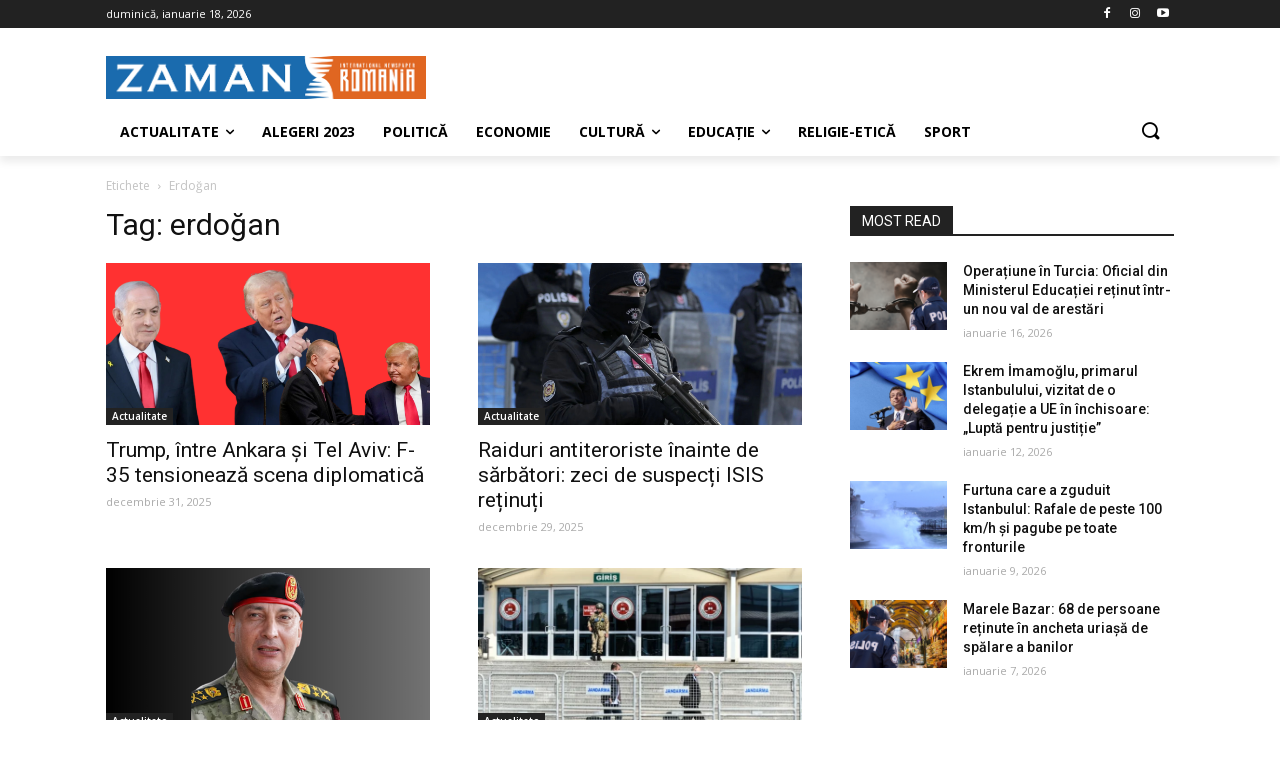

--- FILE ---
content_type: text/html; charset=UTF-8
request_url: https://zaman.ro/tag/erdogan/
body_size: 31170
content:
<!doctype html >
<!--[if IE 8]>    <html class="ie8" lang="en"> <![endif]-->
<!--[if IE 9]>    <html class="ie9" lang="en"> <![endif]-->
<!--[if gt IE 8]><!--> <html lang="ro-RO"> <!--<![endif]-->
<head>
    <title>erdoğan Archives | Zaman Romania</title>
    <meta charset="UTF-8" />
    <meta name="viewport" content="width=device-width, initial-scale=1.0">
    <link rel="pingback" href="https://zaman.ro/xmlrpc.php" />
    <meta name='robots' content='index, follow, max-image-preview:large, max-snippet:-1, max-video-preview:-1' />
	<style>img:is([sizes="auto" i], [sizes^="auto," i]) { contain-intrinsic-size: 3000px 1500px }</style>
	<link rel="icon" type="image/png" href="https://zaman.ro/wp-content/uploads/2020/08/logo_icon.png"><link rel="apple-touch-icon-precomposed" sizes="76x76" href="https://zaman.ro/wp-content/uploads/2020/08/logo_icon.png"/><link rel="apple-touch-icon-precomposed" sizes="120x120" href="https://zaman.ro/wp-content/uploads/2020/08/logo_icon.png"/><link rel="apple-touch-icon-precomposed" sizes="152x152" href="https://zaman.ro/wp-content/uploads/2020/08/logo_icon.png"/><link rel="apple-touch-icon-precomposed" sizes="114x114" href="https://zaman.ro/wp-content/uploads/2020/08/logo_icon.png"/><link rel="apple-touch-icon-precomposed" sizes="144x144" href="https://zaman.ro/wp-content/uploads/2020/08/logo_icon.png"/>
	<!-- This site is optimized with the Yoast SEO plugin v24.2 - https://yoast.com/wordpress/plugins/seo/ -->
	<link rel="canonical" href="https://zaman.ro/tag/erdogan/" />
	<link rel="next" href="https://zaman.ro/tag/erdogan/page/2/" />
	<meta property="og:locale" content="ro_RO" />
	<meta property="og:type" content="article" />
	<meta property="og:title" content="erdoğan Archives | Zaman Romania" />
	<meta property="og:url" content="https://zaman.ro/tag/erdogan/" />
	<meta property="og:site_name" content="Zaman Romania" />
	<meta name="twitter:card" content="summary_large_image" />
	<meta name="twitter:site" content="@ZamanRomania" />
	<script type="application/ld+json" class="yoast-schema-graph">{"@context":"https://schema.org","@graph":[{"@type":"CollectionPage","@id":"https://zaman.ro/tag/erdogan/","url":"https://zaman.ro/tag/erdogan/","name":"erdoğan Archives | Zaman Romania","isPartOf":{"@id":"https://zaman.ro/#website"},"primaryImageOfPage":{"@id":"https://zaman.ro/tag/erdogan/#primaryimage"},"image":{"@id":"https://zaman.ro/tag/erdogan/#primaryimage"},"thumbnailUrl":"https://zaman.ro/wp-content/uploads/2025/12/SUA-Turcia-Israel-.png","breadcrumb":{"@id":"https://zaman.ro/tag/erdogan/#breadcrumb"},"inLanguage":"ro-RO"},{"@type":"ImageObject","inLanguage":"ro-RO","@id":"https://zaman.ro/tag/erdogan/#primaryimage","url":"https://zaman.ro/wp-content/uploads/2025/12/SUA-Turcia-Israel-.png","contentUrl":"https://zaman.ro/wp-content/uploads/2025/12/SUA-Turcia-Israel-.png","width":600,"height":300,"caption":"Sursă: Colaj Zaman"},{"@type":"BreadcrumbList","@id":"https://zaman.ro/tag/erdogan/#breadcrumb","itemListElement":[{"@type":"ListItem","position":1,"name":"Home","item":"https://zaman.ro/"},{"@type":"ListItem","position":2,"name":"erdoğan"}]},{"@type":"WebSite","@id":"https://zaman.ro/#website","url":"https://zaman.ro/","name":"Zaman Romania","description":"Știri de actualitate din Turcia în limba română.","publisher":{"@id":"https://zaman.ro/#organization"},"potentialAction":[{"@type":"SearchAction","target":{"@type":"EntryPoint","urlTemplate":"https://zaman.ro/?s={search_term_string}"},"query-input":{"@type":"PropertyValueSpecification","valueRequired":true,"valueName":"search_term_string"}}],"inLanguage":"ro-RO"},{"@type":"Organization","@id":"https://zaman.ro/#organization","name":"Zaman Romania","url":"https://zaman.ro/","logo":{"@type":"ImageObject","inLanguage":"ro-RO","@id":"https://zaman.ro/#/schema/logo/image/","url":"https://zaman.ro/wp-content/uploads/2020/08/zaman_romania.png","contentUrl":"https://zaman.ro/wp-content/uploads/2020/08/zaman_romania.png","width":671,"height":90,"caption":"Zaman Romania"},"image":{"@id":"https://zaman.ro/#/schema/logo/image/"},"sameAs":["https://www.facebook.com/zamanromania/","https://x.com/ZamanRomania","https://www.instagram.com/zaman.romania/","https://www.youtube.com/channel/UCsZWqr6bzd2x5VOFlhI5yzA"]}]}</script>
	<!-- / Yoast SEO plugin. -->


<link rel='dns-prefetch' href='//www.googletagmanager.com' />
<link rel='dns-prefetch' href='//fonts.googleapis.com' />
<link rel="alternate" type="application/rss+xml" title="Zaman Romania &raquo; Flux" href="https://zaman.ro/feed/" />
<link rel="alternate" type="application/rss+xml" title="Zaman Romania &raquo; Flux comentarii" href="https://zaman.ro/comments/feed/" />
<link rel="alternate" type="application/rss+xml" title="Zaman Romania &raquo; Flux etichetă erdoğan" href="https://zaman.ro/tag/erdogan/feed/" />
<script type="text/javascript">
/* <![CDATA[ */
window._wpemojiSettings = {"baseUrl":"https:\/\/s.w.org\/images\/core\/emoji\/15.0.3\/72x72\/","ext":".png","svgUrl":"https:\/\/s.w.org\/images\/core\/emoji\/15.0.3\/svg\/","svgExt":".svg","source":{"concatemoji":"https:\/\/zaman.ro\/wp-includes\/js\/wp-emoji-release.min.js?ver=6.7.4"}};
/*! This file is auto-generated */
!function(i,n){var o,s,e;function c(e){try{var t={supportTests:e,timestamp:(new Date).valueOf()};sessionStorage.setItem(o,JSON.stringify(t))}catch(e){}}function p(e,t,n){e.clearRect(0,0,e.canvas.width,e.canvas.height),e.fillText(t,0,0);var t=new Uint32Array(e.getImageData(0,0,e.canvas.width,e.canvas.height).data),r=(e.clearRect(0,0,e.canvas.width,e.canvas.height),e.fillText(n,0,0),new Uint32Array(e.getImageData(0,0,e.canvas.width,e.canvas.height).data));return t.every(function(e,t){return e===r[t]})}function u(e,t,n){switch(t){case"flag":return n(e,"\ud83c\udff3\ufe0f\u200d\u26a7\ufe0f","\ud83c\udff3\ufe0f\u200b\u26a7\ufe0f")?!1:!n(e,"\ud83c\uddfa\ud83c\uddf3","\ud83c\uddfa\u200b\ud83c\uddf3")&&!n(e,"\ud83c\udff4\udb40\udc67\udb40\udc62\udb40\udc65\udb40\udc6e\udb40\udc67\udb40\udc7f","\ud83c\udff4\u200b\udb40\udc67\u200b\udb40\udc62\u200b\udb40\udc65\u200b\udb40\udc6e\u200b\udb40\udc67\u200b\udb40\udc7f");case"emoji":return!n(e,"\ud83d\udc26\u200d\u2b1b","\ud83d\udc26\u200b\u2b1b")}return!1}function f(e,t,n){var r="undefined"!=typeof WorkerGlobalScope&&self instanceof WorkerGlobalScope?new OffscreenCanvas(300,150):i.createElement("canvas"),a=r.getContext("2d",{willReadFrequently:!0}),o=(a.textBaseline="top",a.font="600 32px Arial",{});return e.forEach(function(e){o[e]=t(a,e,n)}),o}function t(e){var t=i.createElement("script");t.src=e,t.defer=!0,i.head.appendChild(t)}"undefined"!=typeof Promise&&(o="wpEmojiSettingsSupports",s=["flag","emoji"],n.supports={everything:!0,everythingExceptFlag:!0},e=new Promise(function(e){i.addEventListener("DOMContentLoaded",e,{once:!0})}),new Promise(function(t){var n=function(){try{var e=JSON.parse(sessionStorage.getItem(o));if("object"==typeof e&&"number"==typeof e.timestamp&&(new Date).valueOf()<e.timestamp+604800&&"object"==typeof e.supportTests)return e.supportTests}catch(e){}return null}();if(!n){if("undefined"!=typeof Worker&&"undefined"!=typeof OffscreenCanvas&&"undefined"!=typeof URL&&URL.createObjectURL&&"undefined"!=typeof Blob)try{var e="postMessage("+f.toString()+"("+[JSON.stringify(s),u.toString(),p.toString()].join(",")+"));",r=new Blob([e],{type:"text/javascript"}),a=new Worker(URL.createObjectURL(r),{name:"wpTestEmojiSupports"});return void(a.onmessage=function(e){c(n=e.data),a.terminate(),t(n)})}catch(e){}c(n=f(s,u,p))}t(n)}).then(function(e){for(var t in e)n.supports[t]=e[t],n.supports.everything=n.supports.everything&&n.supports[t],"flag"!==t&&(n.supports.everythingExceptFlag=n.supports.everythingExceptFlag&&n.supports[t]);n.supports.everythingExceptFlag=n.supports.everythingExceptFlag&&!n.supports.flag,n.DOMReady=!1,n.readyCallback=function(){n.DOMReady=!0}}).then(function(){return e}).then(function(){var e;n.supports.everything||(n.readyCallback(),(e=n.source||{}).concatemoji?t(e.concatemoji):e.wpemoji&&e.twemoji&&(t(e.twemoji),t(e.wpemoji)))}))}((window,document),window._wpemojiSettings);
/* ]]> */
</script>
<style id='wp-emoji-styles-inline-css' type='text/css'>

	img.wp-smiley, img.emoji {
		display: inline !important;
		border: none !important;
		box-shadow: none !important;
		height: 1em !important;
		width: 1em !important;
		margin: 0 0.07em !important;
		vertical-align: -0.1em !important;
		background: none !important;
		padding: 0 !important;
	}
</style>
<link rel='stylesheet' id='wp-block-library-css' href='https://zaman.ro/wp-includes/css/dist/block-library/style.min.css?ver=6.7.4' type='text/css' media='all' />
<style id='classic-theme-styles-inline-css' type='text/css'>
/*! This file is auto-generated */
.wp-block-button__link{color:#fff;background-color:#32373c;border-radius:9999px;box-shadow:none;text-decoration:none;padding:calc(.667em + 2px) calc(1.333em + 2px);font-size:1.125em}.wp-block-file__button{background:#32373c;color:#fff;text-decoration:none}
</style>
<style id='global-styles-inline-css' type='text/css'>
:root{--wp--preset--aspect-ratio--square: 1;--wp--preset--aspect-ratio--4-3: 4/3;--wp--preset--aspect-ratio--3-4: 3/4;--wp--preset--aspect-ratio--3-2: 3/2;--wp--preset--aspect-ratio--2-3: 2/3;--wp--preset--aspect-ratio--16-9: 16/9;--wp--preset--aspect-ratio--9-16: 9/16;--wp--preset--color--black: #000000;--wp--preset--color--cyan-bluish-gray: #abb8c3;--wp--preset--color--white: #ffffff;--wp--preset--color--pale-pink: #f78da7;--wp--preset--color--vivid-red: #cf2e2e;--wp--preset--color--luminous-vivid-orange: #ff6900;--wp--preset--color--luminous-vivid-amber: #fcb900;--wp--preset--color--light-green-cyan: #7bdcb5;--wp--preset--color--vivid-green-cyan: #00d084;--wp--preset--color--pale-cyan-blue: #8ed1fc;--wp--preset--color--vivid-cyan-blue: #0693e3;--wp--preset--color--vivid-purple: #9b51e0;--wp--preset--gradient--vivid-cyan-blue-to-vivid-purple: linear-gradient(135deg,rgba(6,147,227,1) 0%,rgb(155,81,224) 100%);--wp--preset--gradient--light-green-cyan-to-vivid-green-cyan: linear-gradient(135deg,rgb(122,220,180) 0%,rgb(0,208,130) 100%);--wp--preset--gradient--luminous-vivid-amber-to-luminous-vivid-orange: linear-gradient(135deg,rgba(252,185,0,1) 0%,rgba(255,105,0,1) 100%);--wp--preset--gradient--luminous-vivid-orange-to-vivid-red: linear-gradient(135deg,rgba(255,105,0,1) 0%,rgb(207,46,46) 100%);--wp--preset--gradient--very-light-gray-to-cyan-bluish-gray: linear-gradient(135deg,rgb(238,238,238) 0%,rgb(169,184,195) 100%);--wp--preset--gradient--cool-to-warm-spectrum: linear-gradient(135deg,rgb(74,234,220) 0%,rgb(151,120,209) 20%,rgb(207,42,186) 40%,rgb(238,44,130) 60%,rgb(251,105,98) 80%,rgb(254,248,76) 100%);--wp--preset--gradient--blush-light-purple: linear-gradient(135deg,rgb(255,206,236) 0%,rgb(152,150,240) 100%);--wp--preset--gradient--blush-bordeaux: linear-gradient(135deg,rgb(254,205,165) 0%,rgb(254,45,45) 50%,rgb(107,0,62) 100%);--wp--preset--gradient--luminous-dusk: linear-gradient(135deg,rgb(255,203,112) 0%,rgb(199,81,192) 50%,rgb(65,88,208) 100%);--wp--preset--gradient--pale-ocean: linear-gradient(135deg,rgb(255,245,203) 0%,rgb(182,227,212) 50%,rgb(51,167,181) 100%);--wp--preset--gradient--electric-grass: linear-gradient(135deg,rgb(202,248,128) 0%,rgb(113,206,126) 100%);--wp--preset--gradient--midnight: linear-gradient(135deg,rgb(2,3,129) 0%,rgb(40,116,252) 100%);--wp--preset--font-size--small: 11px;--wp--preset--font-size--medium: 20px;--wp--preset--font-size--large: 32px;--wp--preset--font-size--x-large: 42px;--wp--preset--font-size--regular: 15px;--wp--preset--font-size--larger: 50px;--wp--preset--spacing--20: 0.44rem;--wp--preset--spacing--30: 0.67rem;--wp--preset--spacing--40: 1rem;--wp--preset--spacing--50: 1.5rem;--wp--preset--spacing--60: 2.25rem;--wp--preset--spacing--70: 3.38rem;--wp--preset--spacing--80: 5.06rem;--wp--preset--shadow--natural: 6px 6px 9px rgba(0, 0, 0, 0.2);--wp--preset--shadow--deep: 12px 12px 50px rgba(0, 0, 0, 0.4);--wp--preset--shadow--sharp: 6px 6px 0px rgba(0, 0, 0, 0.2);--wp--preset--shadow--outlined: 6px 6px 0px -3px rgba(255, 255, 255, 1), 6px 6px rgba(0, 0, 0, 1);--wp--preset--shadow--crisp: 6px 6px 0px rgba(0, 0, 0, 1);}:where(.is-layout-flex){gap: 0.5em;}:where(.is-layout-grid){gap: 0.5em;}body .is-layout-flex{display: flex;}.is-layout-flex{flex-wrap: wrap;align-items: center;}.is-layout-flex > :is(*, div){margin: 0;}body .is-layout-grid{display: grid;}.is-layout-grid > :is(*, div){margin: 0;}:where(.wp-block-columns.is-layout-flex){gap: 2em;}:where(.wp-block-columns.is-layout-grid){gap: 2em;}:where(.wp-block-post-template.is-layout-flex){gap: 1.25em;}:where(.wp-block-post-template.is-layout-grid){gap: 1.25em;}.has-black-color{color: var(--wp--preset--color--black) !important;}.has-cyan-bluish-gray-color{color: var(--wp--preset--color--cyan-bluish-gray) !important;}.has-white-color{color: var(--wp--preset--color--white) !important;}.has-pale-pink-color{color: var(--wp--preset--color--pale-pink) !important;}.has-vivid-red-color{color: var(--wp--preset--color--vivid-red) !important;}.has-luminous-vivid-orange-color{color: var(--wp--preset--color--luminous-vivid-orange) !important;}.has-luminous-vivid-amber-color{color: var(--wp--preset--color--luminous-vivid-amber) !important;}.has-light-green-cyan-color{color: var(--wp--preset--color--light-green-cyan) !important;}.has-vivid-green-cyan-color{color: var(--wp--preset--color--vivid-green-cyan) !important;}.has-pale-cyan-blue-color{color: var(--wp--preset--color--pale-cyan-blue) !important;}.has-vivid-cyan-blue-color{color: var(--wp--preset--color--vivid-cyan-blue) !important;}.has-vivid-purple-color{color: var(--wp--preset--color--vivid-purple) !important;}.has-black-background-color{background-color: var(--wp--preset--color--black) !important;}.has-cyan-bluish-gray-background-color{background-color: var(--wp--preset--color--cyan-bluish-gray) !important;}.has-white-background-color{background-color: var(--wp--preset--color--white) !important;}.has-pale-pink-background-color{background-color: var(--wp--preset--color--pale-pink) !important;}.has-vivid-red-background-color{background-color: var(--wp--preset--color--vivid-red) !important;}.has-luminous-vivid-orange-background-color{background-color: var(--wp--preset--color--luminous-vivid-orange) !important;}.has-luminous-vivid-amber-background-color{background-color: var(--wp--preset--color--luminous-vivid-amber) !important;}.has-light-green-cyan-background-color{background-color: var(--wp--preset--color--light-green-cyan) !important;}.has-vivid-green-cyan-background-color{background-color: var(--wp--preset--color--vivid-green-cyan) !important;}.has-pale-cyan-blue-background-color{background-color: var(--wp--preset--color--pale-cyan-blue) !important;}.has-vivid-cyan-blue-background-color{background-color: var(--wp--preset--color--vivid-cyan-blue) !important;}.has-vivid-purple-background-color{background-color: var(--wp--preset--color--vivid-purple) !important;}.has-black-border-color{border-color: var(--wp--preset--color--black) !important;}.has-cyan-bluish-gray-border-color{border-color: var(--wp--preset--color--cyan-bluish-gray) !important;}.has-white-border-color{border-color: var(--wp--preset--color--white) !important;}.has-pale-pink-border-color{border-color: var(--wp--preset--color--pale-pink) !important;}.has-vivid-red-border-color{border-color: var(--wp--preset--color--vivid-red) !important;}.has-luminous-vivid-orange-border-color{border-color: var(--wp--preset--color--luminous-vivid-orange) !important;}.has-luminous-vivid-amber-border-color{border-color: var(--wp--preset--color--luminous-vivid-amber) !important;}.has-light-green-cyan-border-color{border-color: var(--wp--preset--color--light-green-cyan) !important;}.has-vivid-green-cyan-border-color{border-color: var(--wp--preset--color--vivid-green-cyan) !important;}.has-pale-cyan-blue-border-color{border-color: var(--wp--preset--color--pale-cyan-blue) !important;}.has-vivid-cyan-blue-border-color{border-color: var(--wp--preset--color--vivid-cyan-blue) !important;}.has-vivid-purple-border-color{border-color: var(--wp--preset--color--vivid-purple) !important;}.has-vivid-cyan-blue-to-vivid-purple-gradient-background{background: var(--wp--preset--gradient--vivid-cyan-blue-to-vivid-purple) !important;}.has-light-green-cyan-to-vivid-green-cyan-gradient-background{background: var(--wp--preset--gradient--light-green-cyan-to-vivid-green-cyan) !important;}.has-luminous-vivid-amber-to-luminous-vivid-orange-gradient-background{background: var(--wp--preset--gradient--luminous-vivid-amber-to-luminous-vivid-orange) !important;}.has-luminous-vivid-orange-to-vivid-red-gradient-background{background: var(--wp--preset--gradient--luminous-vivid-orange-to-vivid-red) !important;}.has-very-light-gray-to-cyan-bluish-gray-gradient-background{background: var(--wp--preset--gradient--very-light-gray-to-cyan-bluish-gray) !important;}.has-cool-to-warm-spectrum-gradient-background{background: var(--wp--preset--gradient--cool-to-warm-spectrum) !important;}.has-blush-light-purple-gradient-background{background: var(--wp--preset--gradient--blush-light-purple) !important;}.has-blush-bordeaux-gradient-background{background: var(--wp--preset--gradient--blush-bordeaux) !important;}.has-luminous-dusk-gradient-background{background: var(--wp--preset--gradient--luminous-dusk) !important;}.has-pale-ocean-gradient-background{background: var(--wp--preset--gradient--pale-ocean) !important;}.has-electric-grass-gradient-background{background: var(--wp--preset--gradient--electric-grass) !important;}.has-midnight-gradient-background{background: var(--wp--preset--gradient--midnight) !important;}.has-small-font-size{font-size: var(--wp--preset--font-size--small) !important;}.has-medium-font-size{font-size: var(--wp--preset--font-size--medium) !important;}.has-large-font-size{font-size: var(--wp--preset--font-size--large) !important;}.has-x-large-font-size{font-size: var(--wp--preset--font-size--x-large) !important;}
:where(.wp-block-post-template.is-layout-flex){gap: 1.25em;}:where(.wp-block-post-template.is-layout-grid){gap: 1.25em;}
:where(.wp-block-columns.is-layout-flex){gap: 2em;}:where(.wp-block-columns.is-layout-grid){gap: 2em;}
:root :where(.wp-block-pullquote){font-size: 1.5em;line-height: 1.6;}
</style>
<link rel='stylesheet' id='rs-plugin-settings-css' href='https://zaman.ro/wp-content/plugins/revslider/public/assets/css/rs6.css?ver=6.2.17' type='text/css' media='all' />
<style id='rs-plugin-settings-inline-css' type='text/css'>
#rs-demo-id {}
</style>
<link rel='stylesheet' id='td-plugin-multi-purpose-css' href='https://zaman.ro/wp-content/plugins/td-composer/td-multi-purpose/style.css?ver=1a221c8450bc290d78da968c50c142a1' type='text/css' media='all' />
<style id="google-fonts-style-css" media="all">/* cyrillic-ext */
@font-face {
  font-family: 'Open Sans';
  font-style: normal;
  font-weight: 300;
  font-stretch: 100%;
  font-display: swap;
  src: url(/fonts.gstatic.com/s/opensans/v44/memvYaGs126MiZpBA-UvWbX2vVnXBbObj2OVTSKmu0SC55K5gw.woff2) format('woff2');
  unicode-range: U+0460-052F, U+1C80-1C8A, U+20B4, U+2DE0-2DFF, U+A640-A69F, U+FE2E-FE2F;
}
/* cyrillic */
@font-face {
  font-family: 'Open Sans';
  font-style: normal;
  font-weight: 300;
  font-stretch: 100%;
  font-display: swap;
  src: url(/fonts.gstatic.com/s/opensans/v44/memvYaGs126MiZpBA-UvWbX2vVnXBbObj2OVTSumu0SC55K5gw.woff2) format('woff2');
  unicode-range: U+0301, U+0400-045F, U+0490-0491, U+04B0-04B1, U+2116;
}
/* greek-ext */
@font-face {
  font-family: 'Open Sans';
  font-style: normal;
  font-weight: 300;
  font-stretch: 100%;
  font-display: swap;
  src: url(/fonts.gstatic.com/s/opensans/v44/memvYaGs126MiZpBA-UvWbX2vVnXBbObj2OVTSOmu0SC55K5gw.woff2) format('woff2');
  unicode-range: U+1F00-1FFF;
}
/* greek */
@font-face {
  font-family: 'Open Sans';
  font-style: normal;
  font-weight: 300;
  font-stretch: 100%;
  font-display: swap;
  src: url(/fonts.gstatic.com/s/opensans/v44/memvYaGs126MiZpBA-UvWbX2vVnXBbObj2OVTSymu0SC55K5gw.woff2) format('woff2');
  unicode-range: U+0370-0377, U+037A-037F, U+0384-038A, U+038C, U+038E-03A1, U+03A3-03FF;
}
/* hebrew */
@font-face {
  font-family: 'Open Sans';
  font-style: normal;
  font-weight: 300;
  font-stretch: 100%;
  font-display: swap;
  src: url(/fonts.gstatic.com/s/opensans/v44/memvYaGs126MiZpBA-UvWbX2vVnXBbObj2OVTS2mu0SC55K5gw.woff2) format('woff2');
  unicode-range: U+0307-0308, U+0590-05FF, U+200C-2010, U+20AA, U+25CC, U+FB1D-FB4F;
}
/* math */
@font-face {
  font-family: 'Open Sans';
  font-style: normal;
  font-weight: 300;
  font-stretch: 100%;
  font-display: swap;
  src: url(/fonts.gstatic.com/s/opensans/v44/memvYaGs126MiZpBA-UvWbX2vVnXBbObj2OVTVOmu0SC55K5gw.woff2) format('woff2');
  unicode-range: U+0302-0303, U+0305, U+0307-0308, U+0310, U+0312, U+0315, U+031A, U+0326-0327, U+032C, U+032F-0330, U+0332-0333, U+0338, U+033A, U+0346, U+034D, U+0391-03A1, U+03A3-03A9, U+03B1-03C9, U+03D1, U+03D5-03D6, U+03F0-03F1, U+03F4-03F5, U+2016-2017, U+2034-2038, U+203C, U+2040, U+2043, U+2047, U+2050, U+2057, U+205F, U+2070-2071, U+2074-208E, U+2090-209C, U+20D0-20DC, U+20E1, U+20E5-20EF, U+2100-2112, U+2114-2115, U+2117-2121, U+2123-214F, U+2190, U+2192, U+2194-21AE, U+21B0-21E5, U+21F1-21F2, U+21F4-2211, U+2213-2214, U+2216-22FF, U+2308-230B, U+2310, U+2319, U+231C-2321, U+2336-237A, U+237C, U+2395, U+239B-23B7, U+23D0, U+23DC-23E1, U+2474-2475, U+25AF, U+25B3, U+25B7, U+25BD, U+25C1, U+25CA, U+25CC, U+25FB, U+266D-266F, U+27C0-27FF, U+2900-2AFF, U+2B0E-2B11, U+2B30-2B4C, U+2BFE, U+3030, U+FF5B, U+FF5D, U+1D400-1D7FF, U+1EE00-1EEFF;
}
/* symbols */
@font-face {
  font-family: 'Open Sans';
  font-style: normal;
  font-weight: 300;
  font-stretch: 100%;
  font-display: swap;
  src: url(/fonts.gstatic.com/s/opensans/v44/memvYaGs126MiZpBA-UvWbX2vVnXBbObj2OVTUGmu0SC55K5gw.woff2) format('woff2');
  unicode-range: U+0001-000C, U+000E-001F, U+007F-009F, U+20DD-20E0, U+20E2-20E4, U+2150-218F, U+2190, U+2192, U+2194-2199, U+21AF, U+21E6-21F0, U+21F3, U+2218-2219, U+2299, U+22C4-22C6, U+2300-243F, U+2440-244A, U+2460-24FF, U+25A0-27BF, U+2800-28FF, U+2921-2922, U+2981, U+29BF, U+29EB, U+2B00-2BFF, U+4DC0-4DFF, U+FFF9-FFFB, U+10140-1018E, U+10190-1019C, U+101A0, U+101D0-101FD, U+102E0-102FB, U+10E60-10E7E, U+1D2C0-1D2D3, U+1D2E0-1D37F, U+1F000-1F0FF, U+1F100-1F1AD, U+1F1E6-1F1FF, U+1F30D-1F30F, U+1F315, U+1F31C, U+1F31E, U+1F320-1F32C, U+1F336, U+1F378, U+1F37D, U+1F382, U+1F393-1F39F, U+1F3A7-1F3A8, U+1F3AC-1F3AF, U+1F3C2, U+1F3C4-1F3C6, U+1F3CA-1F3CE, U+1F3D4-1F3E0, U+1F3ED, U+1F3F1-1F3F3, U+1F3F5-1F3F7, U+1F408, U+1F415, U+1F41F, U+1F426, U+1F43F, U+1F441-1F442, U+1F444, U+1F446-1F449, U+1F44C-1F44E, U+1F453, U+1F46A, U+1F47D, U+1F4A3, U+1F4B0, U+1F4B3, U+1F4B9, U+1F4BB, U+1F4BF, U+1F4C8-1F4CB, U+1F4D6, U+1F4DA, U+1F4DF, U+1F4E3-1F4E6, U+1F4EA-1F4ED, U+1F4F7, U+1F4F9-1F4FB, U+1F4FD-1F4FE, U+1F503, U+1F507-1F50B, U+1F50D, U+1F512-1F513, U+1F53E-1F54A, U+1F54F-1F5FA, U+1F610, U+1F650-1F67F, U+1F687, U+1F68D, U+1F691, U+1F694, U+1F698, U+1F6AD, U+1F6B2, U+1F6B9-1F6BA, U+1F6BC, U+1F6C6-1F6CF, U+1F6D3-1F6D7, U+1F6E0-1F6EA, U+1F6F0-1F6F3, U+1F6F7-1F6FC, U+1F700-1F7FF, U+1F800-1F80B, U+1F810-1F847, U+1F850-1F859, U+1F860-1F887, U+1F890-1F8AD, U+1F8B0-1F8BB, U+1F8C0-1F8C1, U+1F900-1F90B, U+1F93B, U+1F946, U+1F984, U+1F996, U+1F9E9, U+1FA00-1FA6F, U+1FA70-1FA7C, U+1FA80-1FA89, U+1FA8F-1FAC6, U+1FACE-1FADC, U+1FADF-1FAE9, U+1FAF0-1FAF8, U+1FB00-1FBFF;
}
/* vietnamese */
@font-face {
  font-family: 'Open Sans';
  font-style: normal;
  font-weight: 300;
  font-stretch: 100%;
  font-display: swap;
  src: url(/fonts.gstatic.com/s/opensans/v44/memvYaGs126MiZpBA-UvWbX2vVnXBbObj2OVTSCmu0SC55K5gw.woff2) format('woff2');
  unicode-range: U+0102-0103, U+0110-0111, U+0128-0129, U+0168-0169, U+01A0-01A1, U+01AF-01B0, U+0300-0301, U+0303-0304, U+0308-0309, U+0323, U+0329, U+1EA0-1EF9, U+20AB;
}
/* latin-ext */
@font-face {
  font-family: 'Open Sans';
  font-style: normal;
  font-weight: 300;
  font-stretch: 100%;
  font-display: swap;
  src: url(/fonts.gstatic.com/s/opensans/v44/memvYaGs126MiZpBA-UvWbX2vVnXBbObj2OVTSGmu0SC55K5gw.woff2) format('woff2');
  unicode-range: U+0100-02BA, U+02BD-02C5, U+02C7-02CC, U+02CE-02D7, U+02DD-02FF, U+0304, U+0308, U+0329, U+1D00-1DBF, U+1E00-1E9F, U+1EF2-1EFF, U+2020, U+20A0-20AB, U+20AD-20C0, U+2113, U+2C60-2C7F, U+A720-A7FF;
}
/* latin */
@font-face {
  font-family: 'Open Sans';
  font-style: normal;
  font-weight: 300;
  font-stretch: 100%;
  font-display: swap;
  src: url(/fonts.gstatic.com/s/opensans/v44/memvYaGs126MiZpBA-UvWbX2vVnXBbObj2OVTS-mu0SC55I.woff2) format('woff2');
  unicode-range: U+0000-00FF, U+0131, U+0152-0153, U+02BB-02BC, U+02C6, U+02DA, U+02DC, U+0304, U+0308, U+0329, U+2000-206F, U+20AC, U+2122, U+2191, U+2193, U+2212, U+2215, U+FEFF, U+FFFD;
}
/* cyrillic-ext */
@font-face {
  font-family: 'Open Sans';
  font-style: normal;
  font-weight: 400;
  font-stretch: 100%;
  font-display: swap;
  src: url(/fonts.gstatic.com/s/opensans/v44/memvYaGs126MiZpBA-UvWbX2vVnXBbObj2OVTSKmu0SC55K5gw.woff2) format('woff2');
  unicode-range: U+0460-052F, U+1C80-1C8A, U+20B4, U+2DE0-2DFF, U+A640-A69F, U+FE2E-FE2F;
}
/* cyrillic */
@font-face {
  font-family: 'Open Sans';
  font-style: normal;
  font-weight: 400;
  font-stretch: 100%;
  font-display: swap;
  src: url(/fonts.gstatic.com/s/opensans/v44/memvYaGs126MiZpBA-UvWbX2vVnXBbObj2OVTSumu0SC55K5gw.woff2) format('woff2');
  unicode-range: U+0301, U+0400-045F, U+0490-0491, U+04B0-04B1, U+2116;
}
/* greek-ext */
@font-face {
  font-family: 'Open Sans';
  font-style: normal;
  font-weight: 400;
  font-stretch: 100%;
  font-display: swap;
  src: url(/fonts.gstatic.com/s/opensans/v44/memvYaGs126MiZpBA-UvWbX2vVnXBbObj2OVTSOmu0SC55K5gw.woff2) format('woff2');
  unicode-range: U+1F00-1FFF;
}
/* greek */
@font-face {
  font-family: 'Open Sans';
  font-style: normal;
  font-weight: 400;
  font-stretch: 100%;
  font-display: swap;
  src: url(/fonts.gstatic.com/s/opensans/v44/memvYaGs126MiZpBA-UvWbX2vVnXBbObj2OVTSymu0SC55K5gw.woff2) format('woff2');
  unicode-range: U+0370-0377, U+037A-037F, U+0384-038A, U+038C, U+038E-03A1, U+03A3-03FF;
}
/* hebrew */
@font-face {
  font-family: 'Open Sans';
  font-style: normal;
  font-weight: 400;
  font-stretch: 100%;
  font-display: swap;
  src: url(/fonts.gstatic.com/s/opensans/v44/memvYaGs126MiZpBA-UvWbX2vVnXBbObj2OVTS2mu0SC55K5gw.woff2) format('woff2');
  unicode-range: U+0307-0308, U+0590-05FF, U+200C-2010, U+20AA, U+25CC, U+FB1D-FB4F;
}
/* math */
@font-face {
  font-family: 'Open Sans';
  font-style: normal;
  font-weight: 400;
  font-stretch: 100%;
  font-display: swap;
  src: url(/fonts.gstatic.com/s/opensans/v44/memvYaGs126MiZpBA-UvWbX2vVnXBbObj2OVTVOmu0SC55K5gw.woff2) format('woff2');
  unicode-range: U+0302-0303, U+0305, U+0307-0308, U+0310, U+0312, U+0315, U+031A, U+0326-0327, U+032C, U+032F-0330, U+0332-0333, U+0338, U+033A, U+0346, U+034D, U+0391-03A1, U+03A3-03A9, U+03B1-03C9, U+03D1, U+03D5-03D6, U+03F0-03F1, U+03F4-03F5, U+2016-2017, U+2034-2038, U+203C, U+2040, U+2043, U+2047, U+2050, U+2057, U+205F, U+2070-2071, U+2074-208E, U+2090-209C, U+20D0-20DC, U+20E1, U+20E5-20EF, U+2100-2112, U+2114-2115, U+2117-2121, U+2123-214F, U+2190, U+2192, U+2194-21AE, U+21B0-21E5, U+21F1-21F2, U+21F4-2211, U+2213-2214, U+2216-22FF, U+2308-230B, U+2310, U+2319, U+231C-2321, U+2336-237A, U+237C, U+2395, U+239B-23B7, U+23D0, U+23DC-23E1, U+2474-2475, U+25AF, U+25B3, U+25B7, U+25BD, U+25C1, U+25CA, U+25CC, U+25FB, U+266D-266F, U+27C0-27FF, U+2900-2AFF, U+2B0E-2B11, U+2B30-2B4C, U+2BFE, U+3030, U+FF5B, U+FF5D, U+1D400-1D7FF, U+1EE00-1EEFF;
}
/* symbols */
@font-face {
  font-family: 'Open Sans';
  font-style: normal;
  font-weight: 400;
  font-stretch: 100%;
  font-display: swap;
  src: url(/fonts.gstatic.com/s/opensans/v44/memvYaGs126MiZpBA-UvWbX2vVnXBbObj2OVTUGmu0SC55K5gw.woff2) format('woff2');
  unicode-range: U+0001-000C, U+000E-001F, U+007F-009F, U+20DD-20E0, U+20E2-20E4, U+2150-218F, U+2190, U+2192, U+2194-2199, U+21AF, U+21E6-21F0, U+21F3, U+2218-2219, U+2299, U+22C4-22C6, U+2300-243F, U+2440-244A, U+2460-24FF, U+25A0-27BF, U+2800-28FF, U+2921-2922, U+2981, U+29BF, U+29EB, U+2B00-2BFF, U+4DC0-4DFF, U+FFF9-FFFB, U+10140-1018E, U+10190-1019C, U+101A0, U+101D0-101FD, U+102E0-102FB, U+10E60-10E7E, U+1D2C0-1D2D3, U+1D2E0-1D37F, U+1F000-1F0FF, U+1F100-1F1AD, U+1F1E6-1F1FF, U+1F30D-1F30F, U+1F315, U+1F31C, U+1F31E, U+1F320-1F32C, U+1F336, U+1F378, U+1F37D, U+1F382, U+1F393-1F39F, U+1F3A7-1F3A8, U+1F3AC-1F3AF, U+1F3C2, U+1F3C4-1F3C6, U+1F3CA-1F3CE, U+1F3D4-1F3E0, U+1F3ED, U+1F3F1-1F3F3, U+1F3F5-1F3F7, U+1F408, U+1F415, U+1F41F, U+1F426, U+1F43F, U+1F441-1F442, U+1F444, U+1F446-1F449, U+1F44C-1F44E, U+1F453, U+1F46A, U+1F47D, U+1F4A3, U+1F4B0, U+1F4B3, U+1F4B9, U+1F4BB, U+1F4BF, U+1F4C8-1F4CB, U+1F4D6, U+1F4DA, U+1F4DF, U+1F4E3-1F4E6, U+1F4EA-1F4ED, U+1F4F7, U+1F4F9-1F4FB, U+1F4FD-1F4FE, U+1F503, U+1F507-1F50B, U+1F50D, U+1F512-1F513, U+1F53E-1F54A, U+1F54F-1F5FA, U+1F610, U+1F650-1F67F, U+1F687, U+1F68D, U+1F691, U+1F694, U+1F698, U+1F6AD, U+1F6B2, U+1F6B9-1F6BA, U+1F6BC, U+1F6C6-1F6CF, U+1F6D3-1F6D7, U+1F6E0-1F6EA, U+1F6F0-1F6F3, U+1F6F7-1F6FC, U+1F700-1F7FF, U+1F800-1F80B, U+1F810-1F847, U+1F850-1F859, U+1F860-1F887, U+1F890-1F8AD, U+1F8B0-1F8BB, U+1F8C0-1F8C1, U+1F900-1F90B, U+1F93B, U+1F946, U+1F984, U+1F996, U+1F9E9, U+1FA00-1FA6F, U+1FA70-1FA7C, U+1FA80-1FA89, U+1FA8F-1FAC6, U+1FACE-1FADC, U+1FADF-1FAE9, U+1FAF0-1FAF8, U+1FB00-1FBFF;
}
/* vietnamese */
@font-face {
  font-family: 'Open Sans';
  font-style: normal;
  font-weight: 400;
  font-stretch: 100%;
  font-display: swap;
  src: url(/fonts.gstatic.com/s/opensans/v44/memvYaGs126MiZpBA-UvWbX2vVnXBbObj2OVTSCmu0SC55K5gw.woff2) format('woff2');
  unicode-range: U+0102-0103, U+0110-0111, U+0128-0129, U+0168-0169, U+01A0-01A1, U+01AF-01B0, U+0300-0301, U+0303-0304, U+0308-0309, U+0323, U+0329, U+1EA0-1EF9, U+20AB;
}
/* latin-ext */
@font-face {
  font-family: 'Open Sans';
  font-style: normal;
  font-weight: 400;
  font-stretch: 100%;
  font-display: swap;
  src: url(/fonts.gstatic.com/s/opensans/v44/memvYaGs126MiZpBA-UvWbX2vVnXBbObj2OVTSGmu0SC55K5gw.woff2) format('woff2');
  unicode-range: U+0100-02BA, U+02BD-02C5, U+02C7-02CC, U+02CE-02D7, U+02DD-02FF, U+0304, U+0308, U+0329, U+1D00-1DBF, U+1E00-1E9F, U+1EF2-1EFF, U+2020, U+20A0-20AB, U+20AD-20C0, U+2113, U+2C60-2C7F, U+A720-A7FF;
}
/* latin */
@font-face {
  font-family: 'Open Sans';
  font-style: normal;
  font-weight: 400;
  font-stretch: 100%;
  font-display: swap;
  src: url(/fonts.gstatic.com/s/opensans/v44/memvYaGs126MiZpBA-UvWbX2vVnXBbObj2OVTS-mu0SC55I.woff2) format('woff2');
  unicode-range: U+0000-00FF, U+0131, U+0152-0153, U+02BB-02BC, U+02C6, U+02DA, U+02DC, U+0304, U+0308, U+0329, U+2000-206F, U+20AC, U+2122, U+2191, U+2193, U+2212, U+2215, U+FEFF, U+FFFD;
}
/* cyrillic-ext */
@font-face {
  font-family: 'Open Sans';
  font-style: normal;
  font-weight: 600;
  font-stretch: 100%;
  font-display: swap;
  src: url(/fonts.gstatic.com/s/opensans/v44/memvYaGs126MiZpBA-UvWbX2vVnXBbObj2OVTSKmu0SC55K5gw.woff2) format('woff2');
  unicode-range: U+0460-052F, U+1C80-1C8A, U+20B4, U+2DE0-2DFF, U+A640-A69F, U+FE2E-FE2F;
}
/* cyrillic */
@font-face {
  font-family: 'Open Sans';
  font-style: normal;
  font-weight: 600;
  font-stretch: 100%;
  font-display: swap;
  src: url(/fonts.gstatic.com/s/opensans/v44/memvYaGs126MiZpBA-UvWbX2vVnXBbObj2OVTSumu0SC55K5gw.woff2) format('woff2');
  unicode-range: U+0301, U+0400-045F, U+0490-0491, U+04B0-04B1, U+2116;
}
/* greek-ext */
@font-face {
  font-family: 'Open Sans';
  font-style: normal;
  font-weight: 600;
  font-stretch: 100%;
  font-display: swap;
  src: url(/fonts.gstatic.com/s/opensans/v44/memvYaGs126MiZpBA-UvWbX2vVnXBbObj2OVTSOmu0SC55K5gw.woff2) format('woff2');
  unicode-range: U+1F00-1FFF;
}
/* greek */
@font-face {
  font-family: 'Open Sans';
  font-style: normal;
  font-weight: 600;
  font-stretch: 100%;
  font-display: swap;
  src: url(/fonts.gstatic.com/s/opensans/v44/memvYaGs126MiZpBA-UvWbX2vVnXBbObj2OVTSymu0SC55K5gw.woff2) format('woff2');
  unicode-range: U+0370-0377, U+037A-037F, U+0384-038A, U+038C, U+038E-03A1, U+03A3-03FF;
}
/* hebrew */
@font-face {
  font-family: 'Open Sans';
  font-style: normal;
  font-weight: 600;
  font-stretch: 100%;
  font-display: swap;
  src: url(/fonts.gstatic.com/s/opensans/v44/memvYaGs126MiZpBA-UvWbX2vVnXBbObj2OVTS2mu0SC55K5gw.woff2) format('woff2');
  unicode-range: U+0307-0308, U+0590-05FF, U+200C-2010, U+20AA, U+25CC, U+FB1D-FB4F;
}
/* math */
@font-face {
  font-family: 'Open Sans';
  font-style: normal;
  font-weight: 600;
  font-stretch: 100%;
  font-display: swap;
  src: url(/fonts.gstatic.com/s/opensans/v44/memvYaGs126MiZpBA-UvWbX2vVnXBbObj2OVTVOmu0SC55K5gw.woff2) format('woff2');
  unicode-range: U+0302-0303, U+0305, U+0307-0308, U+0310, U+0312, U+0315, U+031A, U+0326-0327, U+032C, U+032F-0330, U+0332-0333, U+0338, U+033A, U+0346, U+034D, U+0391-03A1, U+03A3-03A9, U+03B1-03C9, U+03D1, U+03D5-03D6, U+03F0-03F1, U+03F4-03F5, U+2016-2017, U+2034-2038, U+203C, U+2040, U+2043, U+2047, U+2050, U+2057, U+205F, U+2070-2071, U+2074-208E, U+2090-209C, U+20D0-20DC, U+20E1, U+20E5-20EF, U+2100-2112, U+2114-2115, U+2117-2121, U+2123-214F, U+2190, U+2192, U+2194-21AE, U+21B0-21E5, U+21F1-21F2, U+21F4-2211, U+2213-2214, U+2216-22FF, U+2308-230B, U+2310, U+2319, U+231C-2321, U+2336-237A, U+237C, U+2395, U+239B-23B7, U+23D0, U+23DC-23E1, U+2474-2475, U+25AF, U+25B3, U+25B7, U+25BD, U+25C1, U+25CA, U+25CC, U+25FB, U+266D-266F, U+27C0-27FF, U+2900-2AFF, U+2B0E-2B11, U+2B30-2B4C, U+2BFE, U+3030, U+FF5B, U+FF5D, U+1D400-1D7FF, U+1EE00-1EEFF;
}
/* symbols */
@font-face {
  font-family: 'Open Sans';
  font-style: normal;
  font-weight: 600;
  font-stretch: 100%;
  font-display: swap;
  src: url(/fonts.gstatic.com/s/opensans/v44/memvYaGs126MiZpBA-UvWbX2vVnXBbObj2OVTUGmu0SC55K5gw.woff2) format('woff2');
  unicode-range: U+0001-000C, U+000E-001F, U+007F-009F, U+20DD-20E0, U+20E2-20E4, U+2150-218F, U+2190, U+2192, U+2194-2199, U+21AF, U+21E6-21F0, U+21F3, U+2218-2219, U+2299, U+22C4-22C6, U+2300-243F, U+2440-244A, U+2460-24FF, U+25A0-27BF, U+2800-28FF, U+2921-2922, U+2981, U+29BF, U+29EB, U+2B00-2BFF, U+4DC0-4DFF, U+FFF9-FFFB, U+10140-1018E, U+10190-1019C, U+101A0, U+101D0-101FD, U+102E0-102FB, U+10E60-10E7E, U+1D2C0-1D2D3, U+1D2E0-1D37F, U+1F000-1F0FF, U+1F100-1F1AD, U+1F1E6-1F1FF, U+1F30D-1F30F, U+1F315, U+1F31C, U+1F31E, U+1F320-1F32C, U+1F336, U+1F378, U+1F37D, U+1F382, U+1F393-1F39F, U+1F3A7-1F3A8, U+1F3AC-1F3AF, U+1F3C2, U+1F3C4-1F3C6, U+1F3CA-1F3CE, U+1F3D4-1F3E0, U+1F3ED, U+1F3F1-1F3F3, U+1F3F5-1F3F7, U+1F408, U+1F415, U+1F41F, U+1F426, U+1F43F, U+1F441-1F442, U+1F444, U+1F446-1F449, U+1F44C-1F44E, U+1F453, U+1F46A, U+1F47D, U+1F4A3, U+1F4B0, U+1F4B3, U+1F4B9, U+1F4BB, U+1F4BF, U+1F4C8-1F4CB, U+1F4D6, U+1F4DA, U+1F4DF, U+1F4E3-1F4E6, U+1F4EA-1F4ED, U+1F4F7, U+1F4F9-1F4FB, U+1F4FD-1F4FE, U+1F503, U+1F507-1F50B, U+1F50D, U+1F512-1F513, U+1F53E-1F54A, U+1F54F-1F5FA, U+1F610, U+1F650-1F67F, U+1F687, U+1F68D, U+1F691, U+1F694, U+1F698, U+1F6AD, U+1F6B2, U+1F6B9-1F6BA, U+1F6BC, U+1F6C6-1F6CF, U+1F6D3-1F6D7, U+1F6E0-1F6EA, U+1F6F0-1F6F3, U+1F6F7-1F6FC, U+1F700-1F7FF, U+1F800-1F80B, U+1F810-1F847, U+1F850-1F859, U+1F860-1F887, U+1F890-1F8AD, U+1F8B0-1F8BB, U+1F8C0-1F8C1, U+1F900-1F90B, U+1F93B, U+1F946, U+1F984, U+1F996, U+1F9E9, U+1FA00-1FA6F, U+1FA70-1FA7C, U+1FA80-1FA89, U+1FA8F-1FAC6, U+1FACE-1FADC, U+1FADF-1FAE9, U+1FAF0-1FAF8, U+1FB00-1FBFF;
}
/* vietnamese */
@font-face {
  font-family: 'Open Sans';
  font-style: normal;
  font-weight: 600;
  font-stretch: 100%;
  font-display: swap;
  src: url(/fonts.gstatic.com/s/opensans/v44/memvYaGs126MiZpBA-UvWbX2vVnXBbObj2OVTSCmu0SC55K5gw.woff2) format('woff2');
  unicode-range: U+0102-0103, U+0110-0111, U+0128-0129, U+0168-0169, U+01A0-01A1, U+01AF-01B0, U+0300-0301, U+0303-0304, U+0308-0309, U+0323, U+0329, U+1EA0-1EF9, U+20AB;
}
/* latin-ext */
@font-face {
  font-family: 'Open Sans';
  font-style: normal;
  font-weight: 600;
  font-stretch: 100%;
  font-display: swap;
  src: url(/fonts.gstatic.com/s/opensans/v44/memvYaGs126MiZpBA-UvWbX2vVnXBbObj2OVTSGmu0SC55K5gw.woff2) format('woff2');
  unicode-range: U+0100-02BA, U+02BD-02C5, U+02C7-02CC, U+02CE-02D7, U+02DD-02FF, U+0304, U+0308, U+0329, U+1D00-1DBF, U+1E00-1E9F, U+1EF2-1EFF, U+2020, U+20A0-20AB, U+20AD-20C0, U+2113, U+2C60-2C7F, U+A720-A7FF;
}
/* latin */
@font-face {
  font-family: 'Open Sans';
  font-style: normal;
  font-weight: 600;
  font-stretch: 100%;
  font-display: swap;
  src: url(/fonts.gstatic.com/s/opensans/v44/memvYaGs126MiZpBA-UvWbX2vVnXBbObj2OVTS-mu0SC55I.woff2) format('woff2');
  unicode-range: U+0000-00FF, U+0131, U+0152-0153, U+02BB-02BC, U+02C6, U+02DA, U+02DC, U+0304, U+0308, U+0329, U+2000-206F, U+20AC, U+2122, U+2191, U+2193, U+2212, U+2215, U+FEFF, U+FFFD;
}
/* cyrillic-ext */
@font-face {
  font-family: 'Open Sans';
  font-style: normal;
  font-weight: 700;
  font-stretch: 100%;
  font-display: swap;
  src: url(/fonts.gstatic.com/s/opensans/v44/memvYaGs126MiZpBA-UvWbX2vVnXBbObj2OVTSKmu0SC55K5gw.woff2) format('woff2');
  unicode-range: U+0460-052F, U+1C80-1C8A, U+20B4, U+2DE0-2DFF, U+A640-A69F, U+FE2E-FE2F;
}
/* cyrillic */
@font-face {
  font-family: 'Open Sans';
  font-style: normal;
  font-weight: 700;
  font-stretch: 100%;
  font-display: swap;
  src: url(/fonts.gstatic.com/s/opensans/v44/memvYaGs126MiZpBA-UvWbX2vVnXBbObj2OVTSumu0SC55K5gw.woff2) format('woff2');
  unicode-range: U+0301, U+0400-045F, U+0490-0491, U+04B0-04B1, U+2116;
}
/* greek-ext */
@font-face {
  font-family: 'Open Sans';
  font-style: normal;
  font-weight: 700;
  font-stretch: 100%;
  font-display: swap;
  src: url(/fonts.gstatic.com/s/opensans/v44/memvYaGs126MiZpBA-UvWbX2vVnXBbObj2OVTSOmu0SC55K5gw.woff2) format('woff2');
  unicode-range: U+1F00-1FFF;
}
/* greek */
@font-face {
  font-family: 'Open Sans';
  font-style: normal;
  font-weight: 700;
  font-stretch: 100%;
  font-display: swap;
  src: url(/fonts.gstatic.com/s/opensans/v44/memvYaGs126MiZpBA-UvWbX2vVnXBbObj2OVTSymu0SC55K5gw.woff2) format('woff2');
  unicode-range: U+0370-0377, U+037A-037F, U+0384-038A, U+038C, U+038E-03A1, U+03A3-03FF;
}
/* hebrew */
@font-face {
  font-family: 'Open Sans';
  font-style: normal;
  font-weight: 700;
  font-stretch: 100%;
  font-display: swap;
  src: url(/fonts.gstatic.com/s/opensans/v44/memvYaGs126MiZpBA-UvWbX2vVnXBbObj2OVTS2mu0SC55K5gw.woff2) format('woff2');
  unicode-range: U+0307-0308, U+0590-05FF, U+200C-2010, U+20AA, U+25CC, U+FB1D-FB4F;
}
/* math */
@font-face {
  font-family: 'Open Sans';
  font-style: normal;
  font-weight: 700;
  font-stretch: 100%;
  font-display: swap;
  src: url(/fonts.gstatic.com/s/opensans/v44/memvYaGs126MiZpBA-UvWbX2vVnXBbObj2OVTVOmu0SC55K5gw.woff2) format('woff2');
  unicode-range: U+0302-0303, U+0305, U+0307-0308, U+0310, U+0312, U+0315, U+031A, U+0326-0327, U+032C, U+032F-0330, U+0332-0333, U+0338, U+033A, U+0346, U+034D, U+0391-03A1, U+03A3-03A9, U+03B1-03C9, U+03D1, U+03D5-03D6, U+03F0-03F1, U+03F4-03F5, U+2016-2017, U+2034-2038, U+203C, U+2040, U+2043, U+2047, U+2050, U+2057, U+205F, U+2070-2071, U+2074-208E, U+2090-209C, U+20D0-20DC, U+20E1, U+20E5-20EF, U+2100-2112, U+2114-2115, U+2117-2121, U+2123-214F, U+2190, U+2192, U+2194-21AE, U+21B0-21E5, U+21F1-21F2, U+21F4-2211, U+2213-2214, U+2216-22FF, U+2308-230B, U+2310, U+2319, U+231C-2321, U+2336-237A, U+237C, U+2395, U+239B-23B7, U+23D0, U+23DC-23E1, U+2474-2475, U+25AF, U+25B3, U+25B7, U+25BD, U+25C1, U+25CA, U+25CC, U+25FB, U+266D-266F, U+27C0-27FF, U+2900-2AFF, U+2B0E-2B11, U+2B30-2B4C, U+2BFE, U+3030, U+FF5B, U+FF5D, U+1D400-1D7FF, U+1EE00-1EEFF;
}
/* symbols */
@font-face {
  font-family: 'Open Sans';
  font-style: normal;
  font-weight: 700;
  font-stretch: 100%;
  font-display: swap;
  src: url(/fonts.gstatic.com/s/opensans/v44/memvYaGs126MiZpBA-UvWbX2vVnXBbObj2OVTUGmu0SC55K5gw.woff2) format('woff2');
  unicode-range: U+0001-000C, U+000E-001F, U+007F-009F, U+20DD-20E0, U+20E2-20E4, U+2150-218F, U+2190, U+2192, U+2194-2199, U+21AF, U+21E6-21F0, U+21F3, U+2218-2219, U+2299, U+22C4-22C6, U+2300-243F, U+2440-244A, U+2460-24FF, U+25A0-27BF, U+2800-28FF, U+2921-2922, U+2981, U+29BF, U+29EB, U+2B00-2BFF, U+4DC0-4DFF, U+FFF9-FFFB, U+10140-1018E, U+10190-1019C, U+101A0, U+101D0-101FD, U+102E0-102FB, U+10E60-10E7E, U+1D2C0-1D2D3, U+1D2E0-1D37F, U+1F000-1F0FF, U+1F100-1F1AD, U+1F1E6-1F1FF, U+1F30D-1F30F, U+1F315, U+1F31C, U+1F31E, U+1F320-1F32C, U+1F336, U+1F378, U+1F37D, U+1F382, U+1F393-1F39F, U+1F3A7-1F3A8, U+1F3AC-1F3AF, U+1F3C2, U+1F3C4-1F3C6, U+1F3CA-1F3CE, U+1F3D4-1F3E0, U+1F3ED, U+1F3F1-1F3F3, U+1F3F5-1F3F7, U+1F408, U+1F415, U+1F41F, U+1F426, U+1F43F, U+1F441-1F442, U+1F444, U+1F446-1F449, U+1F44C-1F44E, U+1F453, U+1F46A, U+1F47D, U+1F4A3, U+1F4B0, U+1F4B3, U+1F4B9, U+1F4BB, U+1F4BF, U+1F4C8-1F4CB, U+1F4D6, U+1F4DA, U+1F4DF, U+1F4E3-1F4E6, U+1F4EA-1F4ED, U+1F4F7, U+1F4F9-1F4FB, U+1F4FD-1F4FE, U+1F503, U+1F507-1F50B, U+1F50D, U+1F512-1F513, U+1F53E-1F54A, U+1F54F-1F5FA, U+1F610, U+1F650-1F67F, U+1F687, U+1F68D, U+1F691, U+1F694, U+1F698, U+1F6AD, U+1F6B2, U+1F6B9-1F6BA, U+1F6BC, U+1F6C6-1F6CF, U+1F6D3-1F6D7, U+1F6E0-1F6EA, U+1F6F0-1F6F3, U+1F6F7-1F6FC, U+1F700-1F7FF, U+1F800-1F80B, U+1F810-1F847, U+1F850-1F859, U+1F860-1F887, U+1F890-1F8AD, U+1F8B0-1F8BB, U+1F8C0-1F8C1, U+1F900-1F90B, U+1F93B, U+1F946, U+1F984, U+1F996, U+1F9E9, U+1FA00-1FA6F, U+1FA70-1FA7C, U+1FA80-1FA89, U+1FA8F-1FAC6, U+1FACE-1FADC, U+1FADF-1FAE9, U+1FAF0-1FAF8, U+1FB00-1FBFF;
}
/* vietnamese */
@font-face {
  font-family: 'Open Sans';
  font-style: normal;
  font-weight: 700;
  font-stretch: 100%;
  font-display: swap;
  src: url(/fonts.gstatic.com/s/opensans/v44/memvYaGs126MiZpBA-UvWbX2vVnXBbObj2OVTSCmu0SC55K5gw.woff2) format('woff2');
  unicode-range: U+0102-0103, U+0110-0111, U+0128-0129, U+0168-0169, U+01A0-01A1, U+01AF-01B0, U+0300-0301, U+0303-0304, U+0308-0309, U+0323, U+0329, U+1EA0-1EF9, U+20AB;
}
/* latin-ext */
@font-face {
  font-family: 'Open Sans';
  font-style: normal;
  font-weight: 700;
  font-stretch: 100%;
  font-display: swap;
  src: url(/fonts.gstatic.com/s/opensans/v44/memvYaGs126MiZpBA-UvWbX2vVnXBbObj2OVTSGmu0SC55K5gw.woff2) format('woff2');
  unicode-range: U+0100-02BA, U+02BD-02C5, U+02C7-02CC, U+02CE-02D7, U+02DD-02FF, U+0304, U+0308, U+0329, U+1D00-1DBF, U+1E00-1E9F, U+1EF2-1EFF, U+2020, U+20A0-20AB, U+20AD-20C0, U+2113, U+2C60-2C7F, U+A720-A7FF;
}
/* latin */
@font-face {
  font-family: 'Open Sans';
  font-style: normal;
  font-weight: 700;
  font-stretch: 100%;
  font-display: swap;
  src: url(/fonts.gstatic.com/s/opensans/v44/memvYaGs126MiZpBA-UvWbX2vVnXBbObj2OVTS-mu0SC55I.woff2) format('woff2');
  unicode-range: U+0000-00FF, U+0131, U+0152-0153, U+02BB-02BC, U+02C6, U+02DA, U+02DC, U+0304, U+0308, U+0329, U+2000-206F, U+20AC, U+2122, U+2191, U+2193, U+2212, U+2215, U+FEFF, U+FFFD;
}
/* cyrillic-ext */
@font-face {
  font-family: 'Roboto';
  font-style: normal;
  font-weight: 300;
  font-stretch: 100%;
  font-display: swap;
  src: url(/fonts.gstatic.com/s/roboto/v50/KFO7CnqEu92Fr1ME7kSn66aGLdTylUAMa3GUBHMdazTgWw.woff2) format('woff2');
  unicode-range: U+0460-052F, U+1C80-1C8A, U+20B4, U+2DE0-2DFF, U+A640-A69F, U+FE2E-FE2F;
}
/* cyrillic */
@font-face {
  font-family: 'Roboto';
  font-style: normal;
  font-weight: 300;
  font-stretch: 100%;
  font-display: swap;
  src: url(/fonts.gstatic.com/s/roboto/v50/KFO7CnqEu92Fr1ME7kSn66aGLdTylUAMa3iUBHMdazTgWw.woff2) format('woff2');
  unicode-range: U+0301, U+0400-045F, U+0490-0491, U+04B0-04B1, U+2116;
}
/* greek-ext */
@font-face {
  font-family: 'Roboto';
  font-style: normal;
  font-weight: 300;
  font-stretch: 100%;
  font-display: swap;
  src: url(/fonts.gstatic.com/s/roboto/v50/KFO7CnqEu92Fr1ME7kSn66aGLdTylUAMa3CUBHMdazTgWw.woff2) format('woff2');
  unicode-range: U+1F00-1FFF;
}
/* greek */
@font-face {
  font-family: 'Roboto';
  font-style: normal;
  font-weight: 300;
  font-stretch: 100%;
  font-display: swap;
  src: url(/fonts.gstatic.com/s/roboto/v50/KFO7CnqEu92Fr1ME7kSn66aGLdTylUAMa3-UBHMdazTgWw.woff2) format('woff2');
  unicode-range: U+0370-0377, U+037A-037F, U+0384-038A, U+038C, U+038E-03A1, U+03A3-03FF;
}
/* math */
@font-face {
  font-family: 'Roboto';
  font-style: normal;
  font-weight: 300;
  font-stretch: 100%;
  font-display: swap;
  src: url(/fonts.gstatic.com/s/roboto/v50/KFO7CnqEu92Fr1ME7kSn66aGLdTylUAMawCUBHMdazTgWw.woff2) format('woff2');
  unicode-range: U+0302-0303, U+0305, U+0307-0308, U+0310, U+0312, U+0315, U+031A, U+0326-0327, U+032C, U+032F-0330, U+0332-0333, U+0338, U+033A, U+0346, U+034D, U+0391-03A1, U+03A3-03A9, U+03B1-03C9, U+03D1, U+03D5-03D6, U+03F0-03F1, U+03F4-03F5, U+2016-2017, U+2034-2038, U+203C, U+2040, U+2043, U+2047, U+2050, U+2057, U+205F, U+2070-2071, U+2074-208E, U+2090-209C, U+20D0-20DC, U+20E1, U+20E5-20EF, U+2100-2112, U+2114-2115, U+2117-2121, U+2123-214F, U+2190, U+2192, U+2194-21AE, U+21B0-21E5, U+21F1-21F2, U+21F4-2211, U+2213-2214, U+2216-22FF, U+2308-230B, U+2310, U+2319, U+231C-2321, U+2336-237A, U+237C, U+2395, U+239B-23B7, U+23D0, U+23DC-23E1, U+2474-2475, U+25AF, U+25B3, U+25B7, U+25BD, U+25C1, U+25CA, U+25CC, U+25FB, U+266D-266F, U+27C0-27FF, U+2900-2AFF, U+2B0E-2B11, U+2B30-2B4C, U+2BFE, U+3030, U+FF5B, U+FF5D, U+1D400-1D7FF, U+1EE00-1EEFF;
}
/* symbols */
@font-face {
  font-family: 'Roboto';
  font-style: normal;
  font-weight: 300;
  font-stretch: 100%;
  font-display: swap;
  src: url(/fonts.gstatic.com/s/roboto/v50/KFO7CnqEu92Fr1ME7kSn66aGLdTylUAMaxKUBHMdazTgWw.woff2) format('woff2');
  unicode-range: U+0001-000C, U+000E-001F, U+007F-009F, U+20DD-20E0, U+20E2-20E4, U+2150-218F, U+2190, U+2192, U+2194-2199, U+21AF, U+21E6-21F0, U+21F3, U+2218-2219, U+2299, U+22C4-22C6, U+2300-243F, U+2440-244A, U+2460-24FF, U+25A0-27BF, U+2800-28FF, U+2921-2922, U+2981, U+29BF, U+29EB, U+2B00-2BFF, U+4DC0-4DFF, U+FFF9-FFFB, U+10140-1018E, U+10190-1019C, U+101A0, U+101D0-101FD, U+102E0-102FB, U+10E60-10E7E, U+1D2C0-1D2D3, U+1D2E0-1D37F, U+1F000-1F0FF, U+1F100-1F1AD, U+1F1E6-1F1FF, U+1F30D-1F30F, U+1F315, U+1F31C, U+1F31E, U+1F320-1F32C, U+1F336, U+1F378, U+1F37D, U+1F382, U+1F393-1F39F, U+1F3A7-1F3A8, U+1F3AC-1F3AF, U+1F3C2, U+1F3C4-1F3C6, U+1F3CA-1F3CE, U+1F3D4-1F3E0, U+1F3ED, U+1F3F1-1F3F3, U+1F3F5-1F3F7, U+1F408, U+1F415, U+1F41F, U+1F426, U+1F43F, U+1F441-1F442, U+1F444, U+1F446-1F449, U+1F44C-1F44E, U+1F453, U+1F46A, U+1F47D, U+1F4A3, U+1F4B0, U+1F4B3, U+1F4B9, U+1F4BB, U+1F4BF, U+1F4C8-1F4CB, U+1F4D6, U+1F4DA, U+1F4DF, U+1F4E3-1F4E6, U+1F4EA-1F4ED, U+1F4F7, U+1F4F9-1F4FB, U+1F4FD-1F4FE, U+1F503, U+1F507-1F50B, U+1F50D, U+1F512-1F513, U+1F53E-1F54A, U+1F54F-1F5FA, U+1F610, U+1F650-1F67F, U+1F687, U+1F68D, U+1F691, U+1F694, U+1F698, U+1F6AD, U+1F6B2, U+1F6B9-1F6BA, U+1F6BC, U+1F6C6-1F6CF, U+1F6D3-1F6D7, U+1F6E0-1F6EA, U+1F6F0-1F6F3, U+1F6F7-1F6FC, U+1F700-1F7FF, U+1F800-1F80B, U+1F810-1F847, U+1F850-1F859, U+1F860-1F887, U+1F890-1F8AD, U+1F8B0-1F8BB, U+1F8C0-1F8C1, U+1F900-1F90B, U+1F93B, U+1F946, U+1F984, U+1F996, U+1F9E9, U+1FA00-1FA6F, U+1FA70-1FA7C, U+1FA80-1FA89, U+1FA8F-1FAC6, U+1FACE-1FADC, U+1FADF-1FAE9, U+1FAF0-1FAF8, U+1FB00-1FBFF;
}
/* vietnamese */
@font-face {
  font-family: 'Roboto';
  font-style: normal;
  font-weight: 300;
  font-stretch: 100%;
  font-display: swap;
  src: url(/fonts.gstatic.com/s/roboto/v50/KFO7CnqEu92Fr1ME7kSn66aGLdTylUAMa3OUBHMdazTgWw.woff2) format('woff2');
  unicode-range: U+0102-0103, U+0110-0111, U+0128-0129, U+0168-0169, U+01A0-01A1, U+01AF-01B0, U+0300-0301, U+0303-0304, U+0308-0309, U+0323, U+0329, U+1EA0-1EF9, U+20AB;
}
/* latin-ext */
@font-face {
  font-family: 'Roboto';
  font-style: normal;
  font-weight: 300;
  font-stretch: 100%;
  font-display: swap;
  src: url(/fonts.gstatic.com/s/roboto/v50/KFO7CnqEu92Fr1ME7kSn66aGLdTylUAMa3KUBHMdazTgWw.woff2) format('woff2');
  unicode-range: U+0100-02BA, U+02BD-02C5, U+02C7-02CC, U+02CE-02D7, U+02DD-02FF, U+0304, U+0308, U+0329, U+1D00-1DBF, U+1E00-1E9F, U+1EF2-1EFF, U+2020, U+20A0-20AB, U+20AD-20C0, U+2113, U+2C60-2C7F, U+A720-A7FF;
}
/* latin */
@font-face {
  font-family: 'Roboto';
  font-style: normal;
  font-weight: 300;
  font-stretch: 100%;
  font-display: swap;
  src: url(/fonts.gstatic.com/s/roboto/v50/KFO7CnqEu92Fr1ME7kSn66aGLdTylUAMa3yUBHMdazQ.woff2) format('woff2');
  unicode-range: U+0000-00FF, U+0131, U+0152-0153, U+02BB-02BC, U+02C6, U+02DA, U+02DC, U+0304, U+0308, U+0329, U+2000-206F, U+20AC, U+2122, U+2191, U+2193, U+2212, U+2215, U+FEFF, U+FFFD;
}
/* cyrillic-ext */
@font-face {
  font-family: 'Roboto';
  font-style: normal;
  font-weight: 400;
  font-stretch: 100%;
  font-display: swap;
  src: url(/fonts.gstatic.com/s/roboto/v50/KFO7CnqEu92Fr1ME7kSn66aGLdTylUAMa3GUBHMdazTgWw.woff2) format('woff2');
  unicode-range: U+0460-052F, U+1C80-1C8A, U+20B4, U+2DE0-2DFF, U+A640-A69F, U+FE2E-FE2F;
}
/* cyrillic */
@font-face {
  font-family: 'Roboto';
  font-style: normal;
  font-weight: 400;
  font-stretch: 100%;
  font-display: swap;
  src: url(/fonts.gstatic.com/s/roboto/v50/KFO7CnqEu92Fr1ME7kSn66aGLdTylUAMa3iUBHMdazTgWw.woff2) format('woff2');
  unicode-range: U+0301, U+0400-045F, U+0490-0491, U+04B0-04B1, U+2116;
}
/* greek-ext */
@font-face {
  font-family: 'Roboto';
  font-style: normal;
  font-weight: 400;
  font-stretch: 100%;
  font-display: swap;
  src: url(/fonts.gstatic.com/s/roboto/v50/KFO7CnqEu92Fr1ME7kSn66aGLdTylUAMa3CUBHMdazTgWw.woff2) format('woff2');
  unicode-range: U+1F00-1FFF;
}
/* greek */
@font-face {
  font-family: 'Roboto';
  font-style: normal;
  font-weight: 400;
  font-stretch: 100%;
  font-display: swap;
  src: url(/fonts.gstatic.com/s/roboto/v50/KFO7CnqEu92Fr1ME7kSn66aGLdTylUAMa3-UBHMdazTgWw.woff2) format('woff2');
  unicode-range: U+0370-0377, U+037A-037F, U+0384-038A, U+038C, U+038E-03A1, U+03A3-03FF;
}
/* math */
@font-face {
  font-family: 'Roboto';
  font-style: normal;
  font-weight: 400;
  font-stretch: 100%;
  font-display: swap;
  src: url(/fonts.gstatic.com/s/roboto/v50/KFO7CnqEu92Fr1ME7kSn66aGLdTylUAMawCUBHMdazTgWw.woff2) format('woff2');
  unicode-range: U+0302-0303, U+0305, U+0307-0308, U+0310, U+0312, U+0315, U+031A, U+0326-0327, U+032C, U+032F-0330, U+0332-0333, U+0338, U+033A, U+0346, U+034D, U+0391-03A1, U+03A3-03A9, U+03B1-03C9, U+03D1, U+03D5-03D6, U+03F0-03F1, U+03F4-03F5, U+2016-2017, U+2034-2038, U+203C, U+2040, U+2043, U+2047, U+2050, U+2057, U+205F, U+2070-2071, U+2074-208E, U+2090-209C, U+20D0-20DC, U+20E1, U+20E5-20EF, U+2100-2112, U+2114-2115, U+2117-2121, U+2123-214F, U+2190, U+2192, U+2194-21AE, U+21B0-21E5, U+21F1-21F2, U+21F4-2211, U+2213-2214, U+2216-22FF, U+2308-230B, U+2310, U+2319, U+231C-2321, U+2336-237A, U+237C, U+2395, U+239B-23B7, U+23D0, U+23DC-23E1, U+2474-2475, U+25AF, U+25B3, U+25B7, U+25BD, U+25C1, U+25CA, U+25CC, U+25FB, U+266D-266F, U+27C0-27FF, U+2900-2AFF, U+2B0E-2B11, U+2B30-2B4C, U+2BFE, U+3030, U+FF5B, U+FF5D, U+1D400-1D7FF, U+1EE00-1EEFF;
}
/* symbols */
@font-face {
  font-family: 'Roboto';
  font-style: normal;
  font-weight: 400;
  font-stretch: 100%;
  font-display: swap;
  src: url(/fonts.gstatic.com/s/roboto/v50/KFO7CnqEu92Fr1ME7kSn66aGLdTylUAMaxKUBHMdazTgWw.woff2) format('woff2');
  unicode-range: U+0001-000C, U+000E-001F, U+007F-009F, U+20DD-20E0, U+20E2-20E4, U+2150-218F, U+2190, U+2192, U+2194-2199, U+21AF, U+21E6-21F0, U+21F3, U+2218-2219, U+2299, U+22C4-22C6, U+2300-243F, U+2440-244A, U+2460-24FF, U+25A0-27BF, U+2800-28FF, U+2921-2922, U+2981, U+29BF, U+29EB, U+2B00-2BFF, U+4DC0-4DFF, U+FFF9-FFFB, U+10140-1018E, U+10190-1019C, U+101A0, U+101D0-101FD, U+102E0-102FB, U+10E60-10E7E, U+1D2C0-1D2D3, U+1D2E0-1D37F, U+1F000-1F0FF, U+1F100-1F1AD, U+1F1E6-1F1FF, U+1F30D-1F30F, U+1F315, U+1F31C, U+1F31E, U+1F320-1F32C, U+1F336, U+1F378, U+1F37D, U+1F382, U+1F393-1F39F, U+1F3A7-1F3A8, U+1F3AC-1F3AF, U+1F3C2, U+1F3C4-1F3C6, U+1F3CA-1F3CE, U+1F3D4-1F3E0, U+1F3ED, U+1F3F1-1F3F3, U+1F3F5-1F3F7, U+1F408, U+1F415, U+1F41F, U+1F426, U+1F43F, U+1F441-1F442, U+1F444, U+1F446-1F449, U+1F44C-1F44E, U+1F453, U+1F46A, U+1F47D, U+1F4A3, U+1F4B0, U+1F4B3, U+1F4B9, U+1F4BB, U+1F4BF, U+1F4C8-1F4CB, U+1F4D6, U+1F4DA, U+1F4DF, U+1F4E3-1F4E6, U+1F4EA-1F4ED, U+1F4F7, U+1F4F9-1F4FB, U+1F4FD-1F4FE, U+1F503, U+1F507-1F50B, U+1F50D, U+1F512-1F513, U+1F53E-1F54A, U+1F54F-1F5FA, U+1F610, U+1F650-1F67F, U+1F687, U+1F68D, U+1F691, U+1F694, U+1F698, U+1F6AD, U+1F6B2, U+1F6B9-1F6BA, U+1F6BC, U+1F6C6-1F6CF, U+1F6D3-1F6D7, U+1F6E0-1F6EA, U+1F6F0-1F6F3, U+1F6F7-1F6FC, U+1F700-1F7FF, U+1F800-1F80B, U+1F810-1F847, U+1F850-1F859, U+1F860-1F887, U+1F890-1F8AD, U+1F8B0-1F8BB, U+1F8C0-1F8C1, U+1F900-1F90B, U+1F93B, U+1F946, U+1F984, U+1F996, U+1F9E9, U+1FA00-1FA6F, U+1FA70-1FA7C, U+1FA80-1FA89, U+1FA8F-1FAC6, U+1FACE-1FADC, U+1FADF-1FAE9, U+1FAF0-1FAF8, U+1FB00-1FBFF;
}
/* vietnamese */
@font-face {
  font-family: 'Roboto';
  font-style: normal;
  font-weight: 400;
  font-stretch: 100%;
  font-display: swap;
  src: url(/fonts.gstatic.com/s/roboto/v50/KFO7CnqEu92Fr1ME7kSn66aGLdTylUAMa3OUBHMdazTgWw.woff2) format('woff2');
  unicode-range: U+0102-0103, U+0110-0111, U+0128-0129, U+0168-0169, U+01A0-01A1, U+01AF-01B0, U+0300-0301, U+0303-0304, U+0308-0309, U+0323, U+0329, U+1EA0-1EF9, U+20AB;
}
/* latin-ext */
@font-face {
  font-family: 'Roboto';
  font-style: normal;
  font-weight: 400;
  font-stretch: 100%;
  font-display: swap;
  src: url(/fonts.gstatic.com/s/roboto/v50/KFO7CnqEu92Fr1ME7kSn66aGLdTylUAMa3KUBHMdazTgWw.woff2) format('woff2');
  unicode-range: U+0100-02BA, U+02BD-02C5, U+02C7-02CC, U+02CE-02D7, U+02DD-02FF, U+0304, U+0308, U+0329, U+1D00-1DBF, U+1E00-1E9F, U+1EF2-1EFF, U+2020, U+20A0-20AB, U+20AD-20C0, U+2113, U+2C60-2C7F, U+A720-A7FF;
}
/* latin */
@font-face {
  font-family: 'Roboto';
  font-style: normal;
  font-weight: 400;
  font-stretch: 100%;
  font-display: swap;
  src: url(/fonts.gstatic.com/s/roboto/v50/KFO7CnqEu92Fr1ME7kSn66aGLdTylUAMa3yUBHMdazQ.woff2) format('woff2');
  unicode-range: U+0000-00FF, U+0131, U+0152-0153, U+02BB-02BC, U+02C6, U+02DA, U+02DC, U+0304, U+0308, U+0329, U+2000-206F, U+20AC, U+2122, U+2191, U+2193, U+2212, U+2215, U+FEFF, U+FFFD;
}
/* cyrillic-ext */
@font-face {
  font-family: 'Roboto';
  font-style: normal;
  font-weight: 500;
  font-stretch: 100%;
  font-display: swap;
  src: url(/fonts.gstatic.com/s/roboto/v50/KFO7CnqEu92Fr1ME7kSn66aGLdTylUAMa3GUBHMdazTgWw.woff2) format('woff2');
  unicode-range: U+0460-052F, U+1C80-1C8A, U+20B4, U+2DE0-2DFF, U+A640-A69F, U+FE2E-FE2F;
}
/* cyrillic */
@font-face {
  font-family: 'Roboto';
  font-style: normal;
  font-weight: 500;
  font-stretch: 100%;
  font-display: swap;
  src: url(/fonts.gstatic.com/s/roboto/v50/KFO7CnqEu92Fr1ME7kSn66aGLdTylUAMa3iUBHMdazTgWw.woff2) format('woff2');
  unicode-range: U+0301, U+0400-045F, U+0490-0491, U+04B0-04B1, U+2116;
}
/* greek-ext */
@font-face {
  font-family: 'Roboto';
  font-style: normal;
  font-weight: 500;
  font-stretch: 100%;
  font-display: swap;
  src: url(/fonts.gstatic.com/s/roboto/v50/KFO7CnqEu92Fr1ME7kSn66aGLdTylUAMa3CUBHMdazTgWw.woff2) format('woff2');
  unicode-range: U+1F00-1FFF;
}
/* greek */
@font-face {
  font-family: 'Roboto';
  font-style: normal;
  font-weight: 500;
  font-stretch: 100%;
  font-display: swap;
  src: url(/fonts.gstatic.com/s/roboto/v50/KFO7CnqEu92Fr1ME7kSn66aGLdTylUAMa3-UBHMdazTgWw.woff2) format('woff2');
  unicode-range: U+0370-0377, U+037A-037F, U+0384-038A, U+038C, U+038E-03A1, U+03A3-03FF;
}
/* math */
@font-face {
  font-family: 'Roboto';
  font-style: normal;
  font-weight: 500;
  font-stretch: 100%;
  font-display: swap;
  src: url(/fonts.gstatic.com/s/roboto/v50/KFO7CnqEu92Fr1ME7kSn66aGLdTylUAMawCUBHMdazTgWw.woff2) format('woff2');
  unicode-range: U+0302-0303, U+0305, U+0307-0308, U+0310, U+0312, U+0315, U+031A, U+0326-0327, U+032C, U+032F-0330, U+0332-0333, U+0338, U+033A, U+0346, U+034D, U+0391-03A1, U+03A3-03A9, U+03B1-03C9, U+03D1, U+03D5-03D6, U+03F0-03F1, U+03F4-03F5, U+2016-2017, U+2034-2038, U+203C, U+2040, U+2043, U+2047, U+2050, U+2057, U+205F, U+2070-2071, U+2074-208E, U+2090-209C, U+20D0-20DC, U+20E1, U+20E5-20EF, U+2100-2112, U+2114-2115, U+2117-2121, U+2123-214F, U+2190, U+2192, U+2194-21AE, U+21B0-21E5, U+21F1-21F2, U+21F4-2211, U+2213-2214, U+2216-22FF, U+2308-230B, U+2310, U+2319, U+231C-2321, U+2336-237A, U+237C, U+2395, U+239B-23B7, U+23D0, U+23DC-23E1, U+2474-2475, U+25AF, U+25B3, U+25B7, U+25BD, U+25C1, U+25CA, U+25CC, U+25FB, U+266D-266F, U+27C0-27FF, U+2900-2AFF, U+2B0E-2B11, U+2B30-2B4C, U+2BFE, U+3030, U+FF5B, U+FF5D, U+1D400-1D7FF, U+1EE00-1EEFF;
}
/* symbols */
@font-face {
  font-family: 'Roboto';
  font-style: normal;
  font-weight: 500;
  font-stretch: 100%;
  font-display: swap;
  src: url(/fonts.gstatic.com/s/roboto/v50/KFO7CnqEu92Fr1ME7kSn66aGLdTylUAMaxKUBHMdazTgWw.woff2) format('woff2');
  unicode-range: U+0001-000C, U+000E-001F, U+007F-009F, U+20DD-20E0, U+20E2-20E4, U+2150-218F, U+2190, U+2192, U+2194-2199, U+21AF, U+21E6-21F0, U+21F3, U+2218-2219, U+2299, U+22C4-22C6, U+2300-243F, U+2440-244A, U+2460-24FF, U+25A0-27BF, U+2800-28FF, U+2921-2922, U+2981, U+29BF, U+29EB, U+2B00-2BFF, U+4DC0-4DFF, U+FFF9-FFFB, U+10140-1018E, U+10190-1019C, U+101A0, U+101D0-101FD, U+102E0-102FB, U+10E60-10E7E, U+1D2C0-1D2D3, U+1D2E0-1D37F, U+1F000-1F0FF, U+1F100-1F1AD, U+1F1E6-1F1FF, U+1F30D-1F30F, U+1F315, U+1F31C, U+1F31E, U+1F320-1F32C, U+1F336, U+1F378, U+1F37D, U+1F382, U+1F393-1F39F, U+1F3A7-1F3A8, U+1F3AC-1F3AF, U+1F3C2, U+1F3C4-1F3C6, U+1F3CA-1F3CE, U+1F3D4-1F3E0, U+1F3ED, U+1F3F1-1F3F3, U+1F3F5-1F3F7, U+1F408, U+1F415, U+1F41F, U+1F426, U+1F43F, U+1F441-1F442, U+1F444, U+1F446-1F449, U+1F44C-1F44E, U+1F453, U+1F46A, U+1F47D, U+1F4A3, U+1F4B0, U+1F4B3, U+1F4B9, U+1F4BB, U+1F4BF, U+1F4C8-1F4CB, U+1F4D6, U+1F4DA, U+1F4DF, U+1F4E3-1F4E6, U+1F4EA-1F4ED, U+1F4F7, U+1F4F9-1F4FB, U+1F4FD-1F4FE, U+1F503, U+1F507-1F50B, U+1F50D, U+1F512-1F513, U+1F53E-1F54A, U+1F54F-1F5FA, U+1F610, U+1F650-1F67F, U+1F687, U+1F68D, U+1F691, U+1F694, U+1F698, U+1F6AD, U+1F6B2, U+1F6B9-1F6BA, U+1F6BC, U+1F6C6-1F6CF, U+1F6D3-1F6D7, U+1F6E0-1F6EA, U+1F6F0-1F6F3, U+1F6F7-1F6FC, U+1F700-1F7FF, U+1F800-1F80B, U+1F810-1F847, U+1F850-1F859, U+1F860-1F887, U+1F890-1F8AD, U+1F8B0-1F8BB, U+1F8C0-1F8C1, U+1F900-1F90B, U+1F93B, U+1F946, U+1F984, U+1F996, U+1F9E9, U+1FA00-1FA6F, U+1FA70-1FA7C, U+1FA80-1FA89, U+1FA8F-1FAC6, U+1FACE-1FADC, U+1FADF-1FAE9, U+1FAF0-1FAF8, U+1FB00-1FBFF;
}
/* vietnamese */
@font-face {
  font-family: 'Roboto';
  font-style: normal;
  font-weight: 500;
  font-stretch: 100%;
  font-display: swap;
  src: url(/fonts.gstatic.com/s/roboto/v50/KFO7CnqEu92Fr1ME7kSn66aGLdTylUAMa3OUBHMdazTgWw.woff2) format('woff2');
  unicode-range: U+0102-0103, U+0110-0111, U+0128-0129, U+0168-0169, U+01A0-01A1, U+01AF-01B0, U+0300-0301, U+0303-0304, U+0308-0309, U+0323, U+0329, U+1EA0-1EF9, U+20AB;
}
/* latin-ext */
@font-face {
  font-family: 'Roboto';
  font-style: normal;
  font-weight: 500;
  font-stretch: 100%;
  font-display: swap;
  src: url(/fonts.gstatic.com/s/roboto/v50/KFO7CnqEu92Fr1ME7kSn66aGLdTylUAMa3KUBHMdazTgWw.woff2) format('woff2');
  unicode-range: U+0100-02BA, U+02BD-02C5, U+02C7-02CC, U+02CE-02D7, U+02DD-02FF, U+0304, U+0308, U+0329, U+1D00-1DBF, U+1E00-1E9F, U+1EF2-1EFF, U+2020, U+20A0-20AB, U+20AD-20C0, U+2113, U+2C60-2C7F, U+A720-A7FF;
}
/* latin */
@font-face {
  font-family: 'Roboto';
  font-style: normal;
  font-weight: 500;
  font-stretch: 100%;
  font-display: swap;
  src: url(/fonts.gstatic.com/s/roboto/v50/KFO7CnqEu92Fr1ME7kSn66aGLdTylUAMa3yUBHMdazQ.woff2) format('woff2');
  unicode-range: U+0000-00FF, U+0131, U+0152-0153, U+02BB-02BC, U+02C6, U+02DA, U+02DC, U+0304, U+0308, U+0329, U+2000-206F, U+20AC, U+2122, U+2191, U+2193, U+2212, U+2215, U+FEFF, U+FFFD;
}
/* cyrillic-ext */
@font-face {
  font-family: 'Roboto';
  font-style: normal;
  font-weight: 700;
  font-stretch: 100%;
  font-display: swap;
  src: url(/fonts.gstatic.com/s/roboto/v50/KFO7CnqEu92Fr1ME7kSn66aGLdTylUAMa3GUBHMdazTgWw.woff2) format('woff2');
  unicode-range: U+0460-052F, U+1C80-1C8A, U+20B4, U+2DE0-2DFF, U+A640-A69F, U+FE2E-FE2F;
}
/* cyrillic */
@font-face {
  font-family: 'Roboto';
  font-style: normal;
  font-weight: 700;
  font-stretch: 100%;
  font-display: swap;
  src: url(/fonts.gstatic.com/s/roboto/v50/KFO7CnqEu92Fr1ME7kSn66aGLdTylUAMa3iUBHMdazTgWw.woff2) format('woff2');
  unicode-range: U+0301, U+0400-045F, U+0490-0491, U+04B0-04B1, U+2116;
}
/* greek-ext */
@font-face {
  font-family: 'Roboto';
  font-style: normal;
  font-weight: 700;
  font-stretch: 100%;
  font-display: swap;
  src: url(/fonts.gstatic.com/s/roboto/v50/KFO7CnqEu92Fr1ME7kSn66aGLdTylUAMa3CUBHMdazTgWw.woff2) format('woff2');
  unicode-range: U+1F00-1FFF;
}
/* greek */
@font-face {
  font-family: 'Roboto';
  font-style: normal;
  font-weight: 700;
  font-stretch: 100%;
  font-display: swap;
  src: url(/fonts.gstatic.com/s/roboto/v50/KFO7CnqEu92Fr1ME7kSn66aGLdTylUAMa3-UBHMdazTgWw.woff2) format('woff2');
  unicode-range: U+0370-0377, U+037A-037F, U+0384-038A, U+038C, U+038E-03A1, U+03A3-03FF;
}
/* math */
@font-face {
  font-family: 'Roboto';
  font-style: normal;
  font-weight: 700;
  font-stretch: 100%;
  font-display: swap;
  src: url(/fonts.gstatic.com/s/roboto/v50/KFO7CnqEu92Fr1ME7kSn66aGLdTylUAMawCUBHMdazTgWw.woff2) format('woff2');
  unicode-range: U+0302-0303, U+0305, U+0307-0308, U+0310, U+0312, U+0315, U+031A, U+0326-0327, U+032C, U+032F-0330, U+0332-0333, U+0338, U+033A, U+0346, U+034D, U+0391-03A1, U+03A3-03A9, U+03B1-03C9, U+03D1, U+03D5-03D6, U+03F0-03F1, U+03F4-03F5, U+2016-2017, U+2034-2038, U+203C, U+2040, U+2043, U+2047, U+2050, U+2057, U+205F, U+2070-2071, U+2074-208E, U+2090-209C, U+20D0-20DC, U+20E1, U+20E5-20EF, U+2100-2112, U+2114-2115, U+2117-2121, U+2123-214F, U+2190, U+2192, U+2194-21AE, U+21B0-21E5, U+21F1-21F2, U+21F4-2211, U+2213-2214, U+2216-22FF, U+2308-230B, U+2310, U+2319, U+231C-2321, U+2336-237A, U+237C, U+2395, U+239B-23B7, U+23D0, U+23DC-23E1, U+2474-2475, U+25AF, U+25B3, U+25B7, U+25BD, U+25C1, U+25CA, U+25CC, U+25FB, U+266D-266F, U+27C0-27FF, U+2900-2AFF, U+2B0E-2B11, U+2B30-2B4C, U+2BFE, U+3030, U+FF5B, U+FF5D, U+1D400-1D7FF, U+1EE00-1EEFF;
}
/* symbols */
@font-face {
  font-family: 'Roboto';
  font-style: normal;
  font-weight: 700;
  font-stretch: 100%;
  font-display: swap;
  src: url(/fonts.gstatic.com/s/roboto/v50/KFO7CnqEu92Fr1ME7kSn66aGLdTylUAMaxKUBHMdazTgWw.woff2) format('woff2');
  unicode-range: U+0001-000C, U+000E-001F, U+007F-009F, U+20DD-20E0, U+20E2-20E4, U+2150-218F, U+2190, U+2192, U+2194-2199, U+21AF, U+21E6-21F0, U+21F3, U+2218-2219, U+2299, U+22C4-22C6, U+2300-243F, U+2440-244A, U+2460-24FF, U+25A0-27BF, U+2800-28FF, U+2921-2922, U+2981, U+29BF, U+29EB, U+2B00-2BFF, U+4DC0-4DFF, U+FFF9-FFFB, U+10140-1018E, U+10190-1019C, U+101A0, U+101D0-101FD, U+102E0-102FB, U+10E60-10E7E, U+1D2C0-1D2D3, U+1D2E0-1D37F, U+1F000-1F0FF, U+1F100-1F1AD, U+1F1E6-1F1FF, U+1F30D-1F30F, U+1F315, U+1F31C, U+1F31E, U+1F320-1F32C, U+1F336, U+1F378, U+1F37D, U+1F382, U+1F393-1F39F, U+1F3A7-1F3A8, U+1F3AC-1F3AF, U+1F3C2, U+1F3C4-1F3C6, U+1F3CA-1F3CE, U+1F3D4-1F3E0, U+1F3ED, U+1F3F1-1F3F3, U+1F3F5-1F3F7, U+1F408, U+1F415, U+1F41F, U+1F426, U+1F43F, U+1F441-1F442, U+1F444, U+1F446-1F449, U+1F44C-1F44E, U+1F453, U+1F46A, U+1F47D, U+1F4A3, U+1F4B0, U+1F4B3, U+1F4B9, U+1F4BB, U+1F4BF, U+1F4C8-1F4CB, U+1F4D6, U+1F4DA, U+1F4DF, U+1F4E3-1F4E6, U+1F4EA-1F4ED, U+1F4F7, U+1F4F9-1F4FB, U+1F4FD-1F4FE, U+1F503, U+1F507-1F50B, U+1F50D, U+1F512-1F513, U+1F53E-1F54A, U+1F54F-1F5FA, U+1F610, U+1F650-1F67F, U+1F687, U+1F68D, U+1F691, U+1F694, U+1F698, U+1F6AD, U+1F6B2, U+1F6B9-1F6BA, U+1F6BC, U+1F6C6-1F6CF, U+1F6D3-1F6D7, U+1F6E0-1F6EA, U+1F6F0-1F6F3, U+1F6F7-1F6FC, U+1F700-1F7FF, U+1F800-1F80B, U+1F810-1F847, U+1F850-1F859, U+1F860-1F887, U+1F890-1F8AD, U+1F8B0-1F8BB, U+1F8C0-1F8C1, U+1F900-1F90B, U+1F93B, U+1F946, U+1F984, U+1F996, U+1F9E9, U+1FA00-1FA6F, U+1FA70-1FA7C, U+1FA80-1FA89, U+1FA8F-1FAC6, U+1FACE-1FADC, U+1FADF-1FAE9, U+1FAF0-1FAF8, U+1FB00-1FBFF;
}
/* vietnamese */
@font-face {
  font-family: 'Roboto';
  font-style: normal;
  font-weight: 700;
  font-stretch: 100%;
  font-display: swap;
  src: url(/fonts.gstatic.com/s/roboto/v50/KFO7CnqEu92Fr1ME7kSn66aGLdTylUAMa3OUBHMdazTgWw.woff2) format('woff2');
  unicode-range: U+0102-0103, U+0110-0111, U+0128-0129, U+0168-0169, U+01A0-01A1, U+01AF-01B0, U+0300-0301, U+0303-0304, U+0308-0309, U+0323, U+0329, U+1EA0-1EF9, U+20AB;
}
/* latin-ext */
@font-face {
  font-family: 'Roboto';
  font-style: normal;
  font-weight: 700;
  font-stretch: 100%;
  font-display: swap;
  src: url(/fonts.gstatic.com/s/roboto/v50/KFO7CnqEu92Fr1ME7kSn66aGLdTylUAMa3KUBHMdazTgWw.woff2) format('woff2');
  unicode-range: U+0100-02BA, U+02BD-02C5, U+02C7-02CC, U+02CE-02D7, U+02DD-02FF, U+0304, U+0308, U+0329, U+1D00-1DBF, U+1E00-1E9F, U+1EF2-1EFF, U+2020, U+20A0-20AB, U+20AD-20C0, U+2113, U+2C60-2C7F, U+A720-A7FF;
}
/* latin */
@font-face {
  font-family: 'Roboto';
  font-style: normal;
  font-weight: 700;
  font-stretch: 100%;
  font-display: swap;
  src: url(/fonts.gstatic.com/s/roboto/v50/KFO7CnqEu92Fr1ME7kSn66aGLdTylUAMa3yUBHMdazQ.woff2) format('woff2');
  unicode-range: U+0000-00FF, U+0131, U+0152-0153, U+02BB-02BC, U+02C6, U+02DA, U+02DC, U+0304, U+0308, U+0329, U+2000-206F, U+20AC, U+2122, U+2191, U+2193, U+2212, U+2215, U+FEFF, U+FFFD;
}
</style>
<link rel='stylesheet' id='td-theme-css' href='https://zaman.ro/wp-content/themes/Newspaper/style.css?ver=10.3.6.1' type='text/css' media='all' />
<style id='td-theme-inline-css' type='text/css'>
    
        @media (max-width: 767px) {
            .td-header-desktop-wrap {
                display: none;
            }
        }
        @media (min-width: 767px) {
            .td-header-mobile-wrap {
                display: none;
            }
        }
    
	
</style>
<link rel='stylesheet' id='td-legacy-framework-front-style-css' href='https://zaman.ro/wp-content/plugins/td-composer/legacy/Newspaper/assets/css/td_legacy_main.css?ver=1a221c8450bc290d78da968c50c142a1' type='text/css' media='all' />
<link rel='stylesheet' id='td-standard-pack-framework-front-style-css' href='https://zaman.ro/wp-content/plugins/td-standard-pack/Newspaper/assets/css/td_standard_pack_main.css?ver=f0bb15f19d923f80d074525b9859334c' type='text/css' media='all' />
<link rel='stylesheet' id='tdb_front_style-css' href='https://zaman.ro/wp-content/plugins/td-cloud-library/assets/css/tdb_less_front.css?ver=a336a33b491e4d82f056f6bf77847b68' type='text/css' media='all' />
<script type="text/javascript" src="https://zaman.ro/wp-includes/js/jquery/jquery.min.js?ver=3.7.1" id="jquery-core-js"></script>
<script type="text/javascript" src="https://zaman.ro/wp-includes/js/jquery/jquery-migrate.min.js?ver=3.4.1" id="jquery-migrate-js"></script>
<script type="text/javascript" src="https://zaman.ro/wp-content/plugins/revslider/public/assets/js/rbtools.min.js?ver=6.2.17" id="tp-tools-js"></script>
<script type="text/javascript" src="https://zaman.ro/wp-content/plugins/revslider/public/assets/js/rs6.min.js?ver=6.2.17" id="revmin-js"></script>

<!-- Google tag (gtag.js) snippet added by Site Kit -->

<!-- Google Analytics snippet added by Site Kit -->
<script type="text/javascript" src="https://www.googletagmanager.com/gtag/js?id=GT-K8FCP7FN" id="google_gtagjs-js" async></script>
<script type="text/javascript" id="google_gtagjs-js-after">
/* <![CDATA[ */
window.dataLayer = window.dataLayer || [];function gtag(){dataLayer.push(arguments);}
gtag("set","linker",{"domains":["zaman.ro"]});
gtag("js", new Date());
gtag("set", "developer_id.dZTNiMT", true);
gtag("config", "GT-K8FCP7FN");
 window._googlesitekit = window._googlesitekit || {}; window._googlesitekit.throttledEvents = []; window._googlesitekit.gtagEvent = (name, data) => { var key = JSON.stringify( { name, data } ); if ( !! window._googlesitekit.throttledEvents[ key ] ) { return; } window._googlesitekit.throttledEvents[ key ] = true; setTimeout( () => { delete window._googlesitekit.throttledEvents[ key ]; }, 5 ); gtag( "event", name, { ...data, event_source: "site-kit" } ); } 
/* ]]> */
</script>

<!-- End Google tag (gtag.js) snippet added by Site Kit -->
<link rel="EditURI" type="application/rsd+xml" title="RSD" href="https://zaman.ro/xmlrpc.php?rsd" />
<meta name="generator" content="WordPress 6.7.4" />
<meta name="generator" content="Site Kit by Google 1.145.0" /><!--[if lt IE 9]><script src="https://cdnjs.cloudflare.com/ajax/libs/html5shiv/3.7.3/html5shiv.js"></script><![endif]-->
        <script>
        window.tdb_globals = {"wpRestNonce":"7dec62b06a","wpRestUrl":"https:\/\/zaman.ro\/wp-json\/","permalinkStructure":"\/%postname%\/","isAjax":false,"isAdminBarShowing":false,"autoloadScrollPercent":20};
    </script>
    			<script>
				window.tdwGlobal = {"adminUrl":"https:\/\/zaman.ro\/wp-admin\/","wpRestNonce":"7dec62b06a","wpRestUrl":"https:\/\/zaman.ro\/wp-json\/","permalinkStructure":"\/%postname%\/"};
			</script>
			<!-- There is no amphtml version available for this URL. --><meta name="generator" content="Powered by Slider Revolution 6.2.17 - responsive, Mobile-Friendly Slider Plugin for WordPress with comfortable drag and drop interface." />

<!-- JS generated by theme -->

<script>
    
    

	    var tdBlocksArray = []; //here we store all the items for the current page

	    //td_block class - each ajax block uses a object of this class for requests
	    function tdBlock() {
		    this.id = '';
		    this.block_type = 1; //block type id (1-234 etc)
		    this.atts = '';
		    this.td_column_number = '';
		    this.td_current_page = 1; //
		    this.post_count = 0; //from wp
		    this.found_posts = 0; //from wp
		    this.max_num_pages = 0; //from wp
		    this.td_filter_value = ''; //current live filter value
		    this.is_ajax_running = false;
		    this.td_user_action = ''; // load more or infinite loader (used by the animation)
		    this.header_color = '';
		    this.ajax_pagination_infinite_stop = ''; //show load more at page x
	    }


        // td_js_generator - mini detector
        (function(){
            var htmlTag = document.getElementsByTagName("html")[0];

	        if ( navigator.userAgent.indexOf("MSIE 10.0") > -1 ) {
                htmlTag.className += ' ie10';
            }

            if ( !!navigator.userAgent.match(/Trident.*rv\:11\./) ) {
                htmlTag.className += ' ie11';
            }

	        if ( navigator.userAgent.indexOf("Edge") > -1 ) {
                htmlTag.className += ' ieEdge';
            }

            if ( /(iPad|iPhone|iPod)/g.test(navigator.userAgent) ) {
                htmlTag.className += ' td-md-is-ios';
            }

            var user_agent = navigator.userAgent.toLowerCase();
            if ( user_agent.indexOf("android") > -1 ) {
                htmlTag.className += ' td-md-is-android';
            }

            if ( -1 !== navigator.userAgent.indexOf('Mac OS X')  ) {
                htmlTag.className += ' td-md-is-os-x';
            }

            if ( /chrom(e|ium)/.test(navigator.userAgent.toLowerCase()) ) {
               htmlTag.className += ' td-md-is-chrome';
            }

            if ( -1 !== navigator.userAgent.indexOf('Firefox') ) {
                htmlTag.className += ' td-md-is-firefox';
            }

            if ( -1 !== navigator.userAgent.indexOf('Safari') && -1 === navigator.userAgent.indexOf('Chrome') ) {
                htmlTag.className += ' td-md-is-safari';
            }

            if( -1 !== navigator.userAgent.indexOf('IEMobile') ){
                htmlTag.className += ' td-md-is-iemobile';
            }

        })();




        var tdLocalCache = {};

        ( function () {
            "use strict";

            tdLocalCache = {
                data: {},
                remove: function (resource_id) {
                    delete tdLocalCache.data[resource_id];
                },
                exist: function (resource_id) {
                    return tdLocalCache.data.hasOwnProperty(resource_id) && tdLocalCache.data[resource_id] !== null;
                },
                get: function (resource_id) {
                    return tdLocalCache.data[resource_id];
                },
                set: function (resource_id, cachedData) {
                    tdLocalCache.remove(resource_id);
                    tdLocalCache.data[resource_id] = cachedData;
                }
            };
        })();

    
    
var td_viewport_interval_list=[{"limitBottom":767,"sidebarWidth":228},{"limitBottom":1018,"sidebarWidth":300},{"limitBottom":1140,"sidebarWidth":324}];
var td_animation_stack_effect="type0";
var tds_animation_stack=true;
var td_animation_stack_specific_selectors=".entry-thumb, img";
var td_animation_stack_general_selectors=".td-animation-stack img, .td-animation-stack .entry-thumb, .post img";
var tds_general_modal_image="yes";
var tdc_is_installed="yes";
var td_ajax_url="https:\/\/zaman.ro\/wp-admin\/admin-ajax.php?td_theme_name=Newspaper&v=10.3.6.1";
var td_get_template_directory_uri="https:\/\/zaman.ro\/wp-content\/plugins\/td-composer\/legacy\/common";
var tds_snap_menu="";
var tds_logo_on_sticky="";
var tds_header_style="";
var td_please_wait="V\u0103 rug\u0103m a\u0219tepta\u021bi...";
var td_email_user_pass_incorrect="Nume de utilizator sau parola incorect\u0103!";
var td_email_user_incorrect="Email sau nume de utilizator incorect!";
var td_email_incorrect="Email incorect!";
var tds_more_articles_on_post_enable="";
var tds_more_articles_on_post_time_to_wait="";
var tds_more_articles_on_post_pages_distance_from_top=0;
var tds_theme_color_site_wide="#4db2ec";
var tds_smart_sidebar="";
var tdThemeName="Newspaper";
var td_magnific_popup_translation_tPrev="\u00cenainte (Tasta direc\u021bionare st\u00e2nga)";
var td_magnific_popup_translation_tNext="\u00cenapoi (Tasta direc\u021bionare dreapta)";
var td_magnific_popup_translation_tCounter="%curr% din %total%";
var td_magnific_popup_translation_ajax_tError="Con\u021binutul de la %url% nu poate fi \u00eenc\u0103rcat.";
var td_magnific_popup_translation_image_tError="Imaginea #%curr% nu poate fi \u00eenc\u0103rcat\u0103.";
var tdBlockNonce="7e3e677c7c";
var tdDateNamesI18n={"month_names":["ianuarie","februarie","martie","aprilie","mai","iunie","iulie","august","septembrie","octombrie","noiembrie","decembrie"],"month_names_short":["ian.","feb.","mart.","apr.","mai","iun.","iul.","aug.","sept.","oct.","nov.","dec."],"day_names":["duminic\u0103","luni","mar\u021bi","miercuri","joi","vineri","s\u00e2mb\u0103t\u0103"],"day_names_short":["D","lun","mar","mie","J","vin","S"]};
var td_ad_background_click_link="";
var td_ad_background_click_target="";
</script>


<!-- Header style compiled by theme -->

<style>
    
.td-menu-background:before,
    .td-search-background:before {
        background: rgba(0,0,0,0.5);
        background: -moz-linear-gradient(top, rgba(0,0,0,0.5) 0%, rgba(0,0,0,0.6) 100%);
        background: -webkit-gradient(left top, left bottom, color-stop(0%, rgba(0,0,0,0.5)), color-stop(100%, rgba(0,0,0,0.6)));
        background: -webkit-linear-gradient(top, rgba(0,0,0,0.5) 0%, rgba(0,0,0,0.6) 100%);
        background: -o-linear-gradient(top, rgba(0,0,0,0.5) 0%, rgba(0,0,0,0.6) 100%);
        background: -ms-linear-gradient(top, rgba(0,0,0,0.5) 0%, rgba(0,0,0,0.6) 100%);
        background: linear-gradient(to bottom, rgba(0,0,0,0.5) 0%, rgba(0,0,0,0.6) 100%);
        filter: progid:DXImageTransform.Microsoft.gradient( startColorstr='rgba(0,0,0,0.5)', endColorstr='rgba(0,0,0,0.6)', GradientType=0 );
    }
.td-menu-background:before,
    .td-search-background:before {
        background: rgba(0,0,0,0.5);
        background: -moz-linear-gradient(top, rgba(0,0,0,0.5) 0%, rgba(0,0,0,0.6) 100%);
        background: -webkit-gradient(left top, left bottom, color-stop(0%, rgba(0,0,0,0.5)), color-stop(100%, rgba(0,0,0,0.6)));
        background: -webkit-linear-gradient(top, rgba(0,0,0,0.5) 0%, rgba(0,0,0,0.6) 100%);
        background: -o-linear-gradient(top, rgba(0,0,0,0.5) 0%, rgba(0,0,0,0.6) 100%);
        background: -ms-linear-gradient(top, rgba(0,0,0,0.5) 0%, rgba(0,0,0,0.6) 100%);
        background: linear-gradient(to bottom, rgba(0,0,0,0.5) 0%, rgba(0,0,0,0.6) 100%);
        filter: progid:DXImageTransform.Microsoft.gradient( startColorstr='rgba(0,0,0,0.5)', endColorstr='rgba(0,0,0,0.6)', GradientType=0 );
    }
</style>

<!-- Global site tag (gtag.js) - Google Analytics -->
<script async src="https://www.googletagmanager.com/gtag/js?id=UA-158280426-2"></script>
<script>
  window.dataLayer = window.dataLayer || [];
  function gtag(){dataLayer.push(arguments);}
  gtag('js', new Date());

  gtag('config', 'UA-158280426-2');
</script>
<script type="text/javascript">function setREVStartSize(e){
			//window.requestAnimationFrame(function() {				 
				window.RSIW = window.RSIW===undefined ? window.innerWidth : window.RSIW;	
				window.RSIH = window.RSIH===undefined ? window.innerHeight : window.RSIH;	
				try {								
					var pw = document.getElementById(e.c).parentNode.offsetWidth,
						newh;
					pw = pw===0 || isNaN(pw) ? window.RSIW : pw;
					e.tabw = e.tabw===undefined ? 0 : parseInt(e.tabw);
					e.thumbw = e.thumbw===undefined ? 0 : parseInt(e.thumbw);
					e.tabh = e.tabh===undefined ? 0 : parseInt(e.tabh);
					e.thumbh = e.thumbh===undefined ? 0 : parseInt(e.thumbh);
					e.tabhide = e.tabhide===undefined ? 0 : parseInt(e.tabhide);
					e.thumbhide = e.thumbhide===undefined ? 0 : parseInt(e.thumbhide);
					e.mh = e.mh===undefined || e.mh=="" || e.mh==="auto" ? 0 : parseInt(e.mh,0);		
					if(e.layout==="fullscreen" || e.l==="fullscreen") 						
						newh = Math.max(e.mh,window.RSIH);					
					else{					
						e.gw = Array.isArray(e.gw) ? e.gw : [e.gw];
						for (var i in e.rl) if (e.gw[i]===undefined || e.gw[i]===0) e.gw[i] = e.gw[i-1];					
						e.gh = e.el===undefined || e.el==="" || (Array.isArray(e.el) && e.el.length==0)? e.gh : e.el;
						e.gh = Array.isArray(e.gh) ? e.gh : [e.gh];
						for (var i in e.rl) if (e.gh[i]===undefined || e.gh[i]===0) e.gh[i] = e.gh[i-1];
											
						var nl = new Array(e.rl.length),
							ix = 0,						
							sl;					
						e.tabw = e.tabhide>=pw ? 0 : e.tabw;
						e.thumbw = e.thumbhide>=pw ? 0 : e.thumbw;
						e.tabh = e.tabhide>=pw ? 0 : e.tabh;
						e.thumbh = e.thumbhide>=pw ? 0 : e.thumbh;					
						for (var i in e.rl) nl[i] = e.rl[i]<window.RSIW ? 0 : e.rl[i];
						sl = nl[0];									
						for (var i in nl) if (sl>nl[i] && nl[i]>0) { sl = nl[i]; ix=i;}															
						var m = pw>(e.gw[ix]+e.tabw+e.thumbw) ? 1 : (pw-(e.tabw+e.thumbw)) / (e.gw[ix]);					
						newh =  (e.gh[ix] * m) + (e.tabh + e.thumbh);
					}				
					if(window.rs_init_css===undefined) window.rs_init_css = document.head.appendChild(document.createElement("style"));					
					document.getElementById(e.c).height = newh+"px";
					window.rs_init_css.innerHTML += "#"+e.c+"_wrapper { height: "+newh+"px }";				
				} catch(e){
					console.log("Failure at Presize of Slider:" + e)
				}					   
			//});
		  };</script>

<!-- Button style compiled by theme -->

<style>
    
</style>

	<style id="tdw-css-placeholder"></style></head>

<body class="archive tag tag-erdogan tag-2706 td-standard-pack global-block-template-1 tdb-template  tdc-header-template  tdc-footer-template td-animation-stack-type0 td-full-layout" itemscope="itemscope" itemtype="https://schema.org/WebPage">

        <div class="td-scroll-up"><i class="td-icon-menu-up"></i></div>

    <div class="td-menu-background"></div>
<div id="td-mobile-nav">
    <div class="td-mobile-container">
        <!-- mobile menu top section -->
        <div class="td-menu-socials-wrap">
            <!-- socials -->
            <div class="td-menu-socials">
                
        <span class="td-social-icon-wrap">
            <a target="_blank" href="https://www.facebook.com/zamanromania" title="Facebook">
                <i class="td-icon-font td-icon-facebook"></i>
            </a>
        </span>
        <span class="td-social-icon-wrap">
            <a target="_blank" href="https://www.youtube.com/channel/UCsZWqr6bzd2x5VOFlhI5yzA" title="Youtube">
                <i class="td-icon-font td-icon-youtube"></i>
            </a>
        </span>            </div>
            <!-- close button -->
            <div class="td-mobile-close">
                <a href="#"><i class="td-icon-close-mobile"></i></a>
            </div>
        </div>

        <!-- login section -->
        
        <!-- menu section -->
        <div class="td-mobile-content">
            <div class="menu-romence-container"><ul id="menu-romence" class="td-mobile-main-menu"><li id="menu-item-26998" class="menu-item menu-item-type-taxonomy menu-item-object-category menu-item-has-children menu-item-first menu-item-26998"><a title="						" href="https://zaman.ro/category/actualitate/">Actualitate<i class="td-icon-menu-right td-element-after"></i></a>
<ul class="sub-menu">
	<li id="menu-item-26999" class="menu-item menu-item-type-taxonomy menu-item-object-category menu-item-26999"><a title="						" href="https://zaman.ro/category/balcani/">Balcani</a></li>
	<li id="menu-item-27052" class="menu-item menu-item-type-taxonomy menu-item-object-category menu-item-27052"><a title="						" href="https://zaman.ro/category/extern/">Extern</a></li>
	<li id="menu-item-27060" class="menu-item menu-item-type-taxonomy menu-item-object-category menu-item-27060"><a title="						" href="https://zaman.ro/category/actualitate/reportaje-opinii/">Reportaje-Opinii</a></li>
</ul>
</li>
<li id="menu-item-34701" class="menu-item menu-item-type-taxonomy menu-item-object-category menu-item-34701"><a href="https://zaman.ro/category/alegeri-2023/">Alegeri 2023</a></li>
<li id="menu-item-27055" class="menu-item menu-item-type-taxonomy menu-item-object-category menu-item-27055"><a title="						" href="https://zaman.ro/category/politica/">Politică</a></li>
<li id="menu-item-27001" class="menu-item menu-item-type-taxonomy menu-item-object-category menu-item-27001"><a title="						" href="https://zaman.ro/category/economie/">Economie</a></li>
<li id="menu-item-27000" class="menu-item menu-item-type-taxonomy menu-item-object-category menu-item-has-children menu-item-27000"><a title="						" href="https://zaman.ro/category/cultura/">Cultură<i class="td-icon-menu-right td-element-after"></i></a>
<ul class="sub-menu">
	<li id="menu-item-27054" class="menu-item menu-item-type-taxonomy menu-item-object-category menu-item-27054"><a title="						" href="https://zaman.ro/category/magazin/">Magazin</a></li>
	<li id="menu-item-27053" class="menu-item menu-item-type-taxonomy menu-item-object-category menu-item-27053"><a title="						" href="https://zaman.ro/category/familie-sanatate/">Familie-Sănătate</a></li>
</ul>
</li>
<li id="menu-item-27051" class="menu-item menu-item-type-taxonomy menu-item-object-category menu-item-has-children menu-item-27051"><a title="						" href="https://zaman.ro/category/educatie/">Educaţie<i class="td-icon-menu-right td-element-after"></i></a>
<ul class="sub-menu">
	<li id="menu-item-27058" class="menu-item menu-item-type-taxonomy menu-item-object-category menu-item-27058"><a title="						" href="https://zaman.ro/category/stiinta/">Ştiinţă</a></li>
</ul>
</li>
<li id="menu-item-27056" class="menu-item menu-item-type-taxonomy menu-item-object-category menu-item-27056"><a title="						" href="https://zaman.ro/category/religie-etica/">Religie-Etică</a></li>
<li id="menu-item-27057" class="menu-item menu-item-type-taxonomy menu-item-object-category menu-item-27057"><a title="						" href="https://zaman.ro/category/sport/">Sport</a></li>
</ul></div>        </div>
    </div>

    <!-- register/login section -->
            <div id="login-form-mobile" class="td-register-section">
            
            <div id="td-login-mob" class="td-login-animation td-login-hide-mob">
            	<!-- close button -->
	            <div class="td-login-close">
	                <a href="#" class="td-back-button"><i class="td-icon-read-down"></i></a>
	                <div class="td-login-title">Sign in</div>
	                <!-- close button -->
		            <div class="td-mobile-close">
		                <a href="#"><i class="td-icon-close-mobile"></i></a>
		            </div>
	            </div>
	            <div class="td-login-form-wrap">
	                <div class="td-login-panel-title"><span>Welcome!</span>Log into your account</div>
	                <div class="td_display_err"></div>
	                <div class="td-login-inputs"><input class="td-login-input" type="text" name="login_email" id="login_email-mob" value="" required><label>numele dvs de utilizator</label></div>
	                <div class="td-login-inputs"><input class="td-login-input" type="password" name="login_pass" id="login_pass-mob" value="" required><label>parola dvs</label></div>
	                <input type="button" name="login_button" id="login_button-mob" class="td-login-button" value="AUTENTIFICAȚI-VĂ">
	                <div class="td-login-info-text">
	                <a href="#" id="forgot-pass-link-mob">V-ați uitat parola?</a>
	                </div>
	                <div class="td-login-register-link">
	                
	                </div>
	                
	                

                </div>
            </div>

            
            
            
            
            <div id="td-forgot-pass-mob" class="td-login-animation td-login-hide-mob">
                <!-- close button -->
	            <div class="td-forgot-pass-close">
	                <a href="#" class="td-back-button"><i class="td-icon-read-down"></i></a>
	                <div class="td-login-title">Password recovery</div>
	            </div>
	            <div class="td-login-form-wrap">
	                <div class="td-login-panel-title">Recuperați-vă parola</div>
	                <div class="td_display_err"></div>
	                <div class="td-login-inputs"><input class="td-login-input" type="text" name="forgot_email" id="forgot_email-mob" value="" required><label>adresa dvs de email</label></div>
	                <input type="button" name="forgot_button" id="forgot_button-mob" class="td-login-button" value="Trimiteți-mi parola">
                </div>
            </div>
        </div>
    </div>    <div class="td-search-background"></div>
<div class="td-search-wrap-mob">
	<div class="td-drop-down-search">
		<form method="get" class="td-search-form" action="https://zaman.ro/">
			<!-- close button -->
			<div class="td-search-close">
				<a href="#"><i class="td-icon-close-mobile"></i></a>
			</div>
			<div role="search" class="td-search-input">
				<span>Căutați</span>
				<input id="td-header-search-mob" type="text" value="" name="s" autocomplete="off" />
			</div>
		</form>
		<div id="td-aj-search-mob" class="td-ajax-search-flex"></div>
	</div>
</div>

    <div id="td-outer-wrap" class="td-theme-wrap">
    
                    <div class="td-header-template-wrap" style="position: relative">
                                    <div class="td-header-mobile-wrap ">
                        <div id="tdi_1_54b" class="tdc-zone"><div class="tdc_zone tdi_2_509  wpb_row td-pb-row tdc-element-style"  >
<style scoped>

/* custom css */
.tdi_2_509{
                    min-height: 0;
                }.td-header-mobile-wrap{
                    position: relative;
                    width: 100%;
                }

/* phone */
@media (max-width: 767px){
.tdi_2_509:before{
                    content: '';
                    display: block;
                    width: 100vw;
                    height: 100%;
                    position: absolute;
                    left: 50%;
                    transform: translateX(-50%);
                    box-shadow:  0px 6px 8px 0px rgba(0, 0, 0, 0.08);
                    z-index: 20;
                    pointer-events: none;
                }@media (max-width: 767px) {
                    .tdi_2_509:before {
                        width: 100%;
                    }
                }
}
/* inline tdc_css att */

/* phone */
@media (max-width: 767px)
{
.tdi_2_509{
position:relative;
}
}

</style>
<div class="tdi_1_54b_rand_style td-element-style" ><style>
/* phone */
@media (max-width: 767px)
{
.tdi_1_54b_rand_style{
background-color:#222222 !important;
}
}
 </style></div><div id="tdi_3_966" class="tdc-row"><div class="vc_row tdi_4_194  wpb_row td-pb-row" >
<style scoped>

/* custom css */
.tdi_4_194{
                    min-height: 0;
                }.tdi_4_194,
				.tdi_4_194 .tdc-columns{
				    display: block;
				}.tdi_4_194 .tdc-columns{
				    width: 100%;
				}

/* phone */
@media (max-width: 767px){
@media (min-width: 768px) {
	                .tdi_4_194 {
	                    margin-left: -0px;
	                    margin-right: -0px;
	                }
	                .tdi_4_194 .vc_column {
	                    padding-left: 0px;
	                    padding-right: 0px;
	                }
                }
}
</style><div class="vc_column tdi_6_3c2  wpb_column vc_column_container tdc-column td-pb-span4">
<style scoped>

/* custom css */
.tdi_6_3c2{
                    vertical-align: baseline;
                }.tdi_6_3c2 .wpb_wrapper,
				.tdi_6_3c2 .wpb_wrapper .tdc-elements{
				    display: block;
				}.tdi_6_3c2 .wpb_wrapper .tdc-elements{
				    width: 100%;
				}.tdi_6_3c2 .wpb_wrapper{
				    height: auto;
				}

/* phone */
@media (max-width: 767px){
.tdi_6_3c2{
                    vertical-align: middle;
                }
}
/* inline tdc_css att */

/* phone */
@media (max-width: 767px)
{
.tdi_6_3c2{
width:20% !important;
display:inline-block !important;
}
}

</style><div class="wpb_wrapper"><div class="td_block_wrap tdb_mobile_menu tdi_7_996 td-pb-border-top td_block_template_1 tdb-header-align"  data-td-block-uid="tdi_7_996" >
<style>

/* inline tdc_css att */

/* phone */
@media (max-width: 767px)
{
.tdi_7_996{
margin-top:2px !important;
margin-left:-13px !important;
}
}

</style>
<style>
/* custom css */
.tdi_7_996{
                    display: inline-block;
                }.tdi_7_996 .tdb-mobile-menu-button i{
                    font-size: 22px;
                
                    width: 55px;
					height: 55px;
					line-height:  55px;
                }.tdi_7_996 .tdb-mobile-menu-button{
                    color: #ffffff;
                }

/* phone */
@media (max-width: 767px){
.tdi_7_996 .tdb-mobile-menu-button i{
                    font-size: 27px;
                
                    width: 54px;
					height: 54px;
					line-height:  54px;
                }
}
</style><div class="tdb-block-inner td-fix-index"><a class="tdb-mobile-menu-button" href="#"><i class="tdb-mobile-menu-icon td-icon-mobile"></i></a></div></div> <!-- ./block --></div></div><div class="vc_column tdi_9_6c3  wpb_column vc_column_container tdc-column td-pb-span4">
<style scoped>

/* custom css */
.tdi_9_6c3{
                    vertical-align: baseline;
                }.tdi_9_6c3 .wpb_wrapper,
				.tdi_9_6c3 .wpb_wrapper .tdc-elements{
				    display: block;
				}.tdi_9_6c3 .wpb_wrapper .tdc-elements{
				    width: 100%;
				}.tdi_9_6c3 .wpb_wrapper{
				    height: auto;
				}

/* phone */
@media (max-width: 767px){
.tdi_9_6c3{
                    vertical-align: middle;
                }
}
/* inline tdc_css att */

/* phone */
@media (max-width: 767px)
{
.tdi_9_6c3{
width:60% !important;
display:inline-block !important;
}
}

</style><div class="wpb_wrapper"><div class="td_block_wrap tdb_header_logo tdi_10_cc3 td-pb-border-top td_block_template_1 tdb-header-align"  data-td-block-uid="tdi_10_cc3" >
<style>

/* inline tdc_css att */

/* phone */
@media (max-width: 767px)
{
.tdi_10_cc3{
margin-top:-8px !important;
}
}

</style>
<style>
/* custom css */
.tdi_10_cc3 .tdb-logo-a,
                .tdi_10_cc3 h1{
                    flex-direction: row;
                
                    align-items: center;
                
                    justify-content: center;
                }.tdi_10_cc3 .tdb-logo-svg-wrap{
                    display: block;
                }.tdi_10_cc3 .tdb-logo-img-wrap{
                    display: none;
                }.tdi_10_cc3 .tdb-logo-text-tagline{
                    margin-top: -3px;
                    margin-left: 0;
                
                    display: block;
                }.tdi_10_cc3 .tdb-logo-text-title{
                    display: block;
                
                    color: #ffffff;
                }.tdi_10_cc3 .tdb-logo-text-wrap{
                    flex-direction: column;
                
                    align-items: center;
                }.tdi_10_cc3 .tdb-logo-icon{
                    top: 0px;
                
                    display: block;
                }

/* portrait */
@media (min-width: 768px) and (max-width: 1018px){
.tdi_10_cc3 .tdb-logo-img{
                    max-width: 186px;
                }.tdi_10_cc3 .tdb-logo-text-tagline{
                    margin-top: -2px;
                    margin-left: 0;
                }
}

/* phone */
@media (max-width: 767px){
.tdi_10_cc3 .tdb-logo-svg-wrap + .tdb-logo-img-wrap{
                    display: none;
                }.tdi_10_cc3 .tdb-logo-img{
                    max-width: 180px;
                }.tdi_10_cc3 .tdb-logo-img-wrap{
                    display: block;
                }
}
</style><div class="tdb-block-inner td-fix-index"><a class="tdb-logo-a" href="https://zaman.ro/"><span class="tdb-logo-img-wrap"><img class="tdb-logo-img td-retina-data" data-retina="https://zaman.ro/wp-content/uploads/2023/06/zaman_romania-300x40.png" src="https://zaman.ro/wp-content/uploads/2023/06/zaman_romania-300x40.png" alt="Zaman Newspaper - Romania"  title="Zaman Newspaper - Romania" width="300" /></span></a></div></div> <!-- ./block --></div></div><div class="vc_column tdi_12_c90  wpb_column vc_column_container tdc-column td-pb-span4">
<style scoped>

/* custom css */
.tdi_12_c90{
                    vertical-align: baseline;
                }.tdi_12_c90 .wpb_wrapper,
				.tdi_12_c90 .wpb_wrapper .tdc-elements{
				    display: block;
				}.tdi_12_c90 .wpb_wrapper .tdc-elements{
				    width: 100%;
				}.tdi_12_c90 .wpb_wrapper{
				    height: auto;
				}

/* phone */
@media (max-width: 767px){
.tdi_12_c90{
                    vertical-align: middle;
                }
}
/* inline tdc_css att */

/* phone */
@media (max-width: 767px)
{
.tdi_12_c90{
width:20% !important;
display:inline-block !important;
}
}

</style><div class="wpb_wrapper"><div class="td_block_wrap tdb_mobile_search tdi_13_0a2 td-pb-border-top td_block_template_1 tdb-header-align"  data-td-block-uid="tdi_13_0a2" >
<style>

/* inline tdc_css att */

/* phone */
@media (max-width: 767px)
{
.tdi_13_0a2{
margin-right:-18px !important;
margin-bottom:0px !important;
}
}

</style>
<style>
/* custom css */
.tdi_13_0a2{
                    display: inline-block;
                
                    float: right;
                    clear: none;
                }.tdi_13_0a2 .tdb-header-search-button-mob i{
                    font-size: 22px;
                
                    width: 55px;
					height: 55px;
					line-height:  55px;
                }.tdi_13_0a2 .tdb-header-search-button-mob{
                    color: #ffffff;
                }
</style><div class="tdb-block-inner td-fix-index"><a class="tdb-header-search-button-mob dropdown-toggle" href="#" role="button" data-toggle="dropdown"><i class="tdb-mobile-search-icon td-icon-magnifier-big-rounded"></i></a></div></div> <!-- ./block --></div></div></div></div></div></div>                    </div>
                                    <div class="td-header-mobile-sticky-wrap tdc-zone-sticky-invisible tdc-zone-sticky-inactive" style="display: none">
                        <div id="tdi_14_6c3" class="tdc-zone"><div class="tdc_zone tdi_15_cc2  wpb_row td-pb-row" data-sticky-offset="0" >
<style scoped>

/* custom css */
.tdi_15_cc2{
                    min-height: 0;
                }.td-header-mobile-sticky-wrap.td-header-active{
                    opacity: 1;
                }
</style><div id="tdi_16_33c" class="tdc-row"><div class="vc_row tdi_17_395  wpb_row td-pb-row" >
<style scoped>

/* custom css */
.tdi_17_395{
                    min-height: 0;
                }.tdi_17_395,
				.tdi_17_395 .tdc-columns{
				    display: block;
				}.tdi_17_395 .tdc-columns{
				    width: 100%;
				}
</style><div class="vc_column tdi_19_c46  wpb_column vc_column_container tdc-column td-pb-span12">
<style scoped>

/* custom css */
.tdi_19_c46{
                    vertical-align: baseline;
                }.tdi_19_c46 .wpb_wrapper,
				.tdi_19_c46 .wpb_wrapper .tdc-elements{
				    display: block;
				}.tdi_19_c46 .wpb_wrapper .tdc-elements{
				    width: 100%;
				}.tdi_19_c46 .wpb_wrapper{
				    height: auto;
				}
</style><div class="wpb_wrapper"></div></div></div></div></div></div>                    </div>
                
                    <div class="td-header-desktop-wrap ">
                        <div id="tdi_20_96c" class="tdc-zone"><div class="tdc_zone tdi_21_4a4  wpb_row td-pb-row tdc-element-style"  >
<style scoped>

/* custom css */
.tdi_21_4a4{
                    min-height: 0;
                }.tdi_21_4a4:before{
                    content: '';
                    display: block;
                    width: 100vw;
                    height: 100%;
                    position: absolute;
                    left: 50%;
                    transform: translateX(-50%);
                    box-shadow:  0px 6px 8px 0px rgba(0, 0, 0, 0.08);
                    z-index: 20;
                    pointer-events: none;
                }.td-header-desktop-wrap{
                    position: relative;
                }@media (max-width: 767px) {
                    .tdi_21_4a4:before {
                        width: 100%;
                    }
                }
/* inline tdc_css att */

.tdi_21_4a4{
position:relative;
}

</style>
<div class="tdi_20_96c_rand_style td-element-style" ><style>
.tdi_20_96c_rand_style{
background-color:#ffffff !important;
}
 </style></div><div id="tdi_22_c93" class="tdc-row stretch_row"><div class="vc_row tdi_23_0cc  wpb_row td-pb-row tdc-element-style" >
<style scoped>

/* custom css */
.tdi_23_0cc{
                    min-height: 0;
                }.tdi_23_0cc,
				.tdi_23_0cc .tdc-columns{
				    display: block;
				}.tdi_23_0cc .tdc-columns{
				    width: 100%;
				}@media (min-width: 768px) {
	                .tdi_23_0cc {
	                    margin-left: -0px;
	                    margin-right: -0px;
	                }
	                .tdi_23_0cc .vc_column {
	                    padding-left: 0px;
	                    padding-right: 0px;
	                }
                }
/* inline tdc_css att */

.tdi_23_0cc{
position:relative;
}

.tdi_23_0cc .td_block_wrap{ text-align:left }

</style>
<div class="tdi_22_c93_rand_style td-element-style" ><style>
.tdi_22_c93_rand_style{
background-color:#222222 !important;
}
 </style></div><div class="vc_column tdi_25_bb4  wpb_column vc_column_container tdc-column td-pb-span12">
<style scoped>

/* custom css */
.tdi_25_bb4{
                    vertical-align: baseline;
                }.tdi_25_bb4 .wpb_wrapper,
				.tdi_25_bb4 .wpb_wrapper .tdc-elements{
				    display: block;
				}.tdi_25_bb4 .wpb_wrapper .tdc-elements{
				    width: 100%;
				}.tdi_25_bb4 .wpb_wrapper{
				    height: auto;
				}
</style><div class="wpb_wrapper"><div class="td_block_wrap tdb_header_date tdi_26_a6c td-pb-border-top td_block_template_1 tdb-header-align"  data-td-block-uid="tdi_26_a6c" >
<style>

/* inline tdc_css att */

.tdi_26_a6c{
margin-right:32px !important;
}

/* landscape */
@media (min-width: 1019px) and (max-width: 1140px)
{
.tdi_26_a6c{
margin-right:20px !important;
}
}

/* portrait */
@media (min-width: 768px) and (max-width: 1018px)
{
.tdi_26_a6c{
margin-right:20px !important;
}
}

</style>
<style>
/* custom css */
.tdi_26_a6c{
                    display: inline-block;
                }.tdi_26_a6c .tdb-head-date-txt{
                    color: #ffffff;
                
                    line-height:28px !important;
                }
</style><div class="tdb-block-inner td-fix-index"><div class="tdb-head-date-txt">duminică, ianuarie 18, 2026</div></div></div> <!-- ./block --><div class="tdm_block td_block_wrap tdm_block_socials tdi_27_96c tdm-inline-block tdm-content-horiz-left td-pb-border-top td_block_template_1"  data-td-block-uid="tdi_27_96c" >
<style>
/* custom css */
.tdi_27_96c{
                    float: right;
                    clear: none;
                }
</style>
<style>
.tdi_28_eec .tdm-social-item i{
					font-size: 12px;
					vertical-align: middle;
				
					line-height: 22.8px;
				}.tdi_28_eec .tdm-social-item i.td-icon-twitter,
				.tdi_28_eec .tdm-social-item i.td-icon-linkedin,
				.tdi_28_eec .tdm-social-item i.td-icon-pinterest,
				.tdi_28_eec .tdm-social-item i.td-icon-blogger,
				.tdi_28_eec .tdm-social-item i.td-icon-vimeo{
					font-size: 9.6px;
				}.tdi_28_eec .tdm-social-item{
					width: 22.8px;
					height: 22.8px;
				
				    margin: 2.5px 5px 2.5px 0;
				}.tdi_28_eec .tdm-social-item-wrap:last-child .tdm-social-item{
				    margin-right: 0 !important;
				}.tdi_28_eec .tdm-social-item i,
				.tds-team-member2 .tdi_28_eec.tds-social1 .tdm-social-item i{
					color: #ffffff;
				}.tdi_28_eec .tdm-social-item-wrap:hover i,
				.tds-team-member2 .tdi_28_eec.tds-social1 .tdm-social-item:hover i{
					color: #4db2ec;
				}.tdi_28_eec .tdm-social-text{
					margin-left: 2px;
				
					margin-right: 18px;
				}
</style><div class="tdm-social-wrapper tds-social1 tdi_28_eec"><div class="tdm-social-item-wrap"><a href="https://www.facebook.com/zamanromania/"  target="_blank" class="tdm-social-item"><i class="td-icon-font td-icon-facebook"></i></a><a href="https://www.facebook.com/zamanromania/"  target="_blank" class="tdm-social-text" >Facebook</a></div><div class="tdm-social-item-wrap"><a href="https://www.instagram.com/zaman.romania/"  target="_blank" class="tdm-social-item"><i class="td-icon-font td-icon-instagram"></i></a><a href="https://www.instagram.com/zaman.romania/"  target="_blank" class="tdm-social-text" >Instagram</a></div><div class="tdm-social-item-wrap"><a href="https://www.youtube.com/channel/UCsZWqr6bzd2x5VOFlhI5yzA"  target="_blank" class="tdm-social-item"><i class="td-icon-font td-icon-youtube"></i></a><a href="https://www.youtube.com/channel/UCsZWqr6bzd2x5VOFlhI5yzA"  target="_blank" class="tdm-social-text" >Youtube</a></div></div></div></div></div></div></div><div id="tdi_29_6c0" class="tdc-row"><div class="vc_row tdi_30_cad  wpb_row td-pb-row" >
<style scoped>

/* custom css */
.tdi_30_cad{
                    min-height: 0;
                }.tdi_30_cad,
				.tdi_30_cad .tdc-columns{
				    display: block;
				}.tdi_30_cad .tdc-columns{
				    width: 100%;
				}
</style><div class="vc_column tdi_32_4cc  wpb_column vc_column_container tdc-column td-pb-span12">
<style scoped>

/* custom css */
.tdi_32_4cc{
                    vertical-align: baseline;
                }.tdi_32_4cc .wpb_wrapper,
				.tdi_32_4cc .wpb_wrapper .tdc-elements{
				    display: block;
				}.tdi_32_4cc .wpb_wrapper .tdc-elements{
				    width: 100%;
				}.tdi_32_4cc .wpb_wrapper{
				    height: auto;
				}
</style><div class="wpb_wrapper"><div class="vc_row_inner tdi_34_cc2  vc_row vc_inner wpb_row td-pb-row tdc-row-content-vert-center" >
<style scoped>

/* custom css */
.tdi_34_cc2{
                    position: relative !important;
                    top: 0;
                    transform: none;
                    -webkit-transform: none;
                }.tdi_34_cc2,
				.tdi_34_cc2 .tdc-inner-columns{
				    display: block;
				}.tdi_34_cc2 .tdc-inner-columns{
				    width: 100%;
				}@media (min-width: 768px) {
	                .tdi_34_cc2 {
	                    margin-left: -0px;
	                    margin-right: -0px;
	                }
	                .tdi_34_cc2 .vc_column_inner {
	                    padding-left: 0px;
	                    padding-right: 0px;
	                }
                }@media (min-width: 767px) {
                    .tdi_34_cc2.tdc-row-content-vert-center,
                    .tdi_34_cc2.tdc-row-content-vert-center .tdc-inner-columns {
                        display: flex;
                        align-items: center;
                        flex: 1;
                    }
                    .tdi_34_cc2.tdc-row-content-vert-bottom,
                    .tdi_34_cc2.tdc-row-content-vert-bottom .tdc-inner-columns {
                        display: flex;
                        align-items: flex-end;
                        flex: 1;
                    }
                    .tdi_34_cc2.tdc-row-content-vert-center .td_block_wrap {
                        vertical-align: middle;
                    }
                    .tdi_34_cc2.tdc-row-content-vert-bottom .td_block_wrap {
                        vertical-align: bottom;
                    }
                }
/* inline tdc_css att */

.tdi_34_cc2{
padding-top:28px !important;
padding-bottom:9px !important;
}

.tdi_34_cc2 .td_block_wrap{ text-align:left }

/* portrait */
@media (min-width: 768px) and (max-width: 1018px)
{
.tdi_34_cc2{
margin-bottom:-3px !important;
padding-top:9px !important;
padding-bottom:0px !important;
}
}

</style><div class="vc_column_inner tdi_36_9d6  wpb_column vc_column_container tdc-inner-column td-pb-span4">
<style scoped>

/* custom css */
.tdi_36_9d6{
                    vertical-align: baseline;
                }.tdi_36_9d6 .wpb_wrapper,
				.tdi_36_9d6 .wpb_wrapper .tdc-elements{
				    display: block;
				}.tdi_36_9d6 .wpb_wrapper .tdc-elements{
				    width: 100%;
				}
/* inline tdc_css att */

.tdi_36_9d6{
width:30% !important;
}

/* landscape */
@media (min-width: 1019px) and (max-width: 1140px)
{
.tdi_36_9d6{
width:24% !important;
}
}

/* portrait */
@media (min-width: 768px) and (max-width: 1018px)
{
.tdi_36_9d6{
width:calc(100% - 468px) !important;
}
}

</style><div class="vc_column-inner"><div class="wpb_wrapper"><div class="td_block_wrap tdb_header_logo tdi_37_54a td-pb-border-top td_block_template_1 tdb-header-align"  data-td-block-uid="tdi_37_54a" >
<style>
/* custom css */
.tdi_37_54a .tdb-logo-a,
                .tdi_37_54a h1{
                    flex-direction: row;
                
                    align-items: center;
                
                    justify-content: center;
                }.tdi_37_54a .tdb-logo-svg-wrap{
                    display: block;
                }.tdi_37_54a .tdb-logo-svg-wrap + .tdb-logo-img-wrap{
                    display: none;
                }.tdi_37_54a .tdb-logo-img-wrap{
                    display: block;
                }.tdi_37_54a .tdb-logo-text-tagline{
                    margin-top: 2px;
                    margin-left: 0;
                
                    display: block;
                }.tdi_37_54a .tdb-logo-text-title{
                    display: block;
                }.tdi_37_54a .tdb-logo-text-wrap{
                    flex-direction: column;
                
                    align-items: flex-start;
                }.tdi_37_54a .tdb-logo-icon{
                    top: 0px;
                
                    display: block;
                }

/* portrait */
@media (min-width: 768px) and (max-width: 1018px){
.tdi_37_54a .tdb-logo-img{
                    max-width: 220px;
                }
}
</style><div class="tdb-block-inner td-fix-index"><a class="tdb-logo-a" href="https://zaman.ro/"><span class="tdb-logo-img-wrap"><img class="tdb-logo-img td-retina-data" data-retina="https://zaman.ro/wp-content/uploads/2023/06/zaman_romania.png" src="https://zaman.ro/wp-content/uploads/2023/06/zaman_romania.png" alt="Zaman Newspaper - Romania"  title="Zaman Newspaper - Romania" width="671" /></span></a></div></div> <!-- ./block --></div></div></div><div class="vc_column_inner tdi_39_755  wpb_column vc_column_container tdc-inner-column td-pb-span8">
<style scoped>

/* custom css */
.tdi_39_755{
                    vertical-align: baseline;
                }.tdi_39_755 .wpb_wrapper,
				.tdi_39_755 .wpb_wrapper .tdc-elements{
				    display: block;
				}.tdi_39_755 .wpb_wrapper .tdc-elements{
				    width: 100%;
				}
/* inline tdc_css att */

.tdi_39_755{
width:70% !important;
}

/* landscape */
@media (min-width: 1019px) and (max-width: 1140px)
{
.tdi_39_755{
width:76% !important;
}
}

/* portrait */
@media (min-width: 768px) and (max-width: 1018px)
{
.tdi_39_755{
width:468px !important;
}
}

</style><div class="vc_column-inner"><div class="wpb_wrapper"></div></div></div></div><div class="vc_row_inner tdi_41_565  vc_row vc_inner wpb_row td-pb-row" >
<style scoped>

/* custom css */
.tdi_41_565{
                    position: relative !important;
                    top: 0;
                    transform: none;
                    -webkit-transform: none;
                }.tdi_41_565,
				.tdi_41_565 .tdc-inner-columns{
				    display: block;
				}.tdi_41_565 .tdc-inner-columns{
				    width: 100%;
				}
</style><div class="vc_column_inner tdi_43_546  wpb_column vc_column_container tdc-inner-column td-pb-span12">
<style scoped>

/* custom css */
.tdi_43_546{
                    vertical-align: baseline;
                }.tdi_43_546 .wpb_wrapper,
				.tdi_43_546 .wpb_wrapper .tdc-elements{
				    display: block;
				}.tdi_43_546 .wpb_wrapper .tdc-elements{
				    width: 100%;
				}
</style><div class="vc_column-inner"><div class="wpb_wrapper"><div class="td_block_wrap tdb_header_menu tdi_44_5c0 tds_menu_active1 tds_menu_sub_active1 tdb-head-menu-inline tdb-mm-align-screen td-pb-border-top td_block_template_1 tdb-header-align"  data-td-block-uid="tdi_44_5c0"  style=" z-index: 999;">
<style>
/* custom css */
.tdi_44_5c0{
                    display: inline-block;
                }.tdi_44_5c0 .tdb-menu > li .tdb-menu-sep,
                .tdi_44_5c0 .tdb-menu-items-dropdown .tdb-menu-sep{
                    top: -1px;
                }.tdi_44_5c0 .tdb-menu > li > a .tdb-sub-menu-icon,
                .tdi_44_5c0 .td-subcat-more .tdb-menu-more-subicon{
                    top: -1px;
                }.tdi_44_5c0 .td-subcat-more .tdb-menu-more-icon{
                    top: 0px;
                }.tdi_44_5c0 .tdb-normal-menu ul .tdb-menu-item > a .tdb-sub-menu-icon{
                    right: 0;
                
                    margin-top: 1px;
                }.tdi_44_5c0 .tdb-menu .tdb-normal-menu ul,
                .tdi_44_5c0 .td-pulldown-filter-list{
                    box-shadow:  1px 1px 4px 0px rgba(0, 0, 0, 0.15);
                }.tdi_44_5c0:not(.tdb-mm-align-screen) .tdb-mega-menu .sub-menu,
                .tdi_44_5c0 .tdb-mega-menu .sub-menu > li{
                    max-width: 1300px !important;
                }.tdi_44_5c0 .tdb-mega-menu .tdb_header_mega_menu{
                    min-height: 345px;
                }.tdi_44_5c0 .tdb-menu .tdb-mega-menu .sub-menu > li{
					box-shadow:  0px 2px 6px 0px rgba(0, 0, 0, 0.1);
				}

/* landscape */
@media (min-width: 1019px) and (max-width: 1140px){
.tdi_44_5c0 .tdb-mega-menu .tdb_header_mega_menu{
                    min-height: 300px;
                }
}

/* portrait */
@media (min-width: 768px) and (max-width: 1018px){
.tdi_44_5c0 .tdb-menu > li > a,
                .tdi_44_5c0 .td-subcat-more{
                    padding: 0 12px;
                }.tdi_44_5c0 .tdb-menu > li > a,
                .tdi_44_5c0 .td-subcat-more,
                .tdi_44_5c0 .td-subcat-more > .tdb-menu-item-text{
                    font-size:11px !important;line-height:48px !important;
                }.tdi_44_5c0 .tdb-mega-menu .tdb_header_mega_menu{
                    min-height: 240px;
                }
}
</style>
<style>
.tdi_44_5c0 .tdb-menu > li > a:after,
				.tdi_44_5c0 .tdb-menu-items-dropdown .td-subcat-more:after{
					background-color:     ;
				
					bottom: 0px;
				}
</style>
<style>

</style><div id=tdi_44_5c0 class="td_block_inner td-fix-index"><ul id="menu-romence-1" class="tdb-block-menu tdb-menu tdb-menu-items-visible"><li class="menu-item menu-item-type-taxonomy menu-item-object-category menu-item-has-children menu-item-first tdb-menu-item-button tdb-menu-item tdb-normal-menu menu-item-26998 tdb-menu-item-inactive"><a title="						" href="https://zaman.ro/category/actualitate/"><div class="tdb-menu-item-text">Actualitate</div><i class="tdb-sub-menu-icon td-icon-down"></i></a>
<ul class="sub-menu">
	<li class="menu-item menu-item-type-taxonomy menu-item-object-category tdb-menu-item tdb-normal-menu menu-item-26999"><a title="						" href="https://zaman.ro/category/balcani/"><div class="tdb-menu-item-text">Balcani</div></a></li>
	<li class="menu-item menu-item-type-taxonomy menu-item-object-category tdb-menu-item tdb-normal-menu menu-item-27052"><a title="						" href="https://zaman.ro/category/extern/"><div class="tdb-menu-item-text">Extern</div></a></li>
	<li class="menu-item menu-item-type-taxonomy menu-item-object-category tdb-menu-item tdb-normal-menu menu-item-27060"><a title="						" href="https://zaman.ro/category/actualitate/reportaje-opinii/"><div class="tdb-menu-item-text">Reportaje-Opinii</div></a></li>
</ul>
</li>
<li class="menu-item menu-item-type-taxonomy menu-item-object-category tdb-menu-item-button tdb-menu-item tdb-normal-menu menu-item-34701"><a href="https://zaman.ro/category/alegeri-2023/"><div class="tdb-menu-item-text">Alegeri 2023</div></a></li>
<li class="menu-item menu-item-type-taxonomy menu-item-object-category tdb-menu-item-button tdb-menu-item tdb-normal-menu menu-item-27055"><a title="						" href="https://zaman.ro/category/politica/"><div class="tdb-menu-item-text">Politică</div></a></li>
<li class="menu-item menu-item-type-taxonomy menu-item-object-category tdb-menu-item-button tdb-menu-item tdb-normal-menu menu-item-27001"><a title="						" href="https://zaman.ro/category/economie/"><div class="tdb-menu-item-text">Economie</div></a></li>
<li class="menu-item menu-item-type-taxonomy menu-item-object-category menu-item-has-children tdb-menu-item-button tdb-menu-item tdb-normal-menu menu-item-27000 tdb-menu-item-inactive"><a title="						" href="https://zaman.ro/category/cultura/"><div class="tdb-menu-item-text">Cultură</div><i class="tdb-sub-menu-icon td-icon-down"></i></a>
<ul class="sub-menu">
	<li class="menu-item menu-item-type-taxonomy menu-item-object-category tdb-menu-item tdb-normal-menu menu-item-27054"><a title="						" href="https://zaman.ro/category/magazin/"><div class="tdb-menu-item-text">Magazin</div></a></li>
	<li class="menu-item menu-item-type-taxonomy menu-item-object-category tdb-menu-item tdb-normal-menu menu-item-27053"><a title="						" href="https://zaman.ro/category/familie-sanatate/"><div class="tdb-menu-item-text">Familie-Sănătate</div></a></li>
</ul>
</li>
<li class="menu-item menu-item-type-taxonomy menu-item-object-category menu-item-has-children tdb-menu-item-button tdb-menu-item tdb-normal-menu menu-item-27051 tdb-menu-item-inactive"><a title="						" href="https://zaman.ro/category/educatie/"><div class="tdb-menu-item-text">Educaţie</div><i class="tdb-sub-menu-icon td-icon-down"></i></a>
<ul class="sub-menu">
	<li class="menu-item menu-item-type-taxonomy menu-item-object-category tdb-menu-item tdb-normal-menu menu-item-27058"><a title="						" href="https://zaman.ro/category/stiinta/"><div class="tdb-menu-item-text">Ştiinţă</div></a></li>
</ul>
</li>
<li class="menu-item menu-item-type-taxonomy menu-item-object-category tdb-menu-item-button tdb-menu-item tdb-normal-menu menu-item-27056"><a title="						" href="https://zaman.ro/category/religie-etica/"><div class="tdb-menu-item-text">Religie-Etică</div></a></li>
<li class="menu-item menu-item-type-taxonomy menu-item-object-category tdb-menu-item-button tdb-menu-item tdb-normal-menu menu-item-27057"><a title="						" href="https://zaman.ro/category/sport/"><div class="tdb-menu-item-text">Sport</div></a></li>
</ul></div></div><div class="td_block_wrap tdb_header_search tdi_47_5a5 td-pb-border-top td_block_template_1 tdb-header-align"  data-td-block-uid="tdi_47_5a5" >
<style>

/* inline tdc_css att */

/* portrait */
@media (min-width: 768px) and (max-width: 1018px)
{
.tdi_47_5a5{
margin-top:1px !important;
}
}

</style>
<style>
/* custom css */
.tdi_47_5a5 .tdb-head-search-btn i{
                    font-size: 20px;
                
                    width: 48px;
					height: 48px;
					line-height:  48px;
                
                    color: #000000;
                }.tdi_47_5a5{
                    display: inline-block;
                
                    float: right;
                    clear: none;
                }.tdi_47_5a5 .tdb-search-txt{
                    top: 0px;
                }.tdi_47_5a5 .tdb-drop-down-search .tdb-drop-down-search-inner{
                    max-width: 600px;
                }.tdi_47_5a5 .tdb-search-form{
                    padding: 30px;
                
                    border-width: 0px;
                }.tdi_47_5a5 .tdb-drop-down-search{
                    left: auto;
                    right: 0;
                }.tdi_47_5a5 .tdb-drop-down-search-inner,
                .tdi_47_5a5 .tdb-search-form,
                .tdi_47_5a5 .tdb-aj-search{
                    margin-left: auto;
                    margin-right: 0;
                }.tdi_47_5a5 .tdb-search-form-inner:after{
                    border-width: 0 0 1px 0;
                }.tdi_47_5a5 .tdb-head-search-form-btn i{
                    font-size: 7px;
                
                    margin-left: 8px;
                
                    top: 0px;
                }.tdi_47_5a5 .tdb-head-search-form-btn{
                    padding: 0px;
                
                    color: #000000;
                
                    background-color: rgba(0,0,0,0);
                }.tdi_47_5a5 .tdb-aj-search-results{
                    padding: 0 30px 30px;
                
                    border-width: 0 0 1px 0;
                }.tdi_47_5a5 .result-msg{
                    padding: 10px 0;
                
                    text-align: center;
                
                    font-style:normal !important;
                }.tdi_47_5a5 .tdb-head-search-btn:after{
                    border-bottom-color: #ffffff;
                }.tdi_47_5a5 .tdb-drop-down-search-inner{
                    box-shadow:  0px 3px 6px 0px rgba(0, 0, 0, 0.2);
                }.tdi_47_5a5 .tdb-head-search-form-btn:hover{
                    color: #4db2ec;
                
                    background-color: rgba(0,0,0,0);
                }.tdi_47_5a5 .result-msg a:hover{
                    color: #4db2ec;
                }.tdi_47_5a5 .td_module_wrap{
					width: 50%;
					float: left;
				
					padding-left: 10px;
					padding-right: 10px;
				
					padding-bottom: 10px;
					margin-bottom: 10px;
				}.tdi_47_5a5 .td_module_wrap:nth-last-child(-n+2){
					margin-bottom: 0;
					padding-bottom: 0;
				}.tdi_47_5a5 .td_module_wrap:nth-last-child(-n+2) .td-module-container:before{
					display: none;
				}.tdi_47_5a5 .tdb-aj-search-inner{
					margin-left: -10px;
					margin-right: -10px;
				}.tdi_47_5a5 .td-module-container:before{
					bottom: -10px;
				}.tdi_47_5a5 .entry-thumb{
					background-position: center 50%;
				}.tdi_47_5a5 .td-image-wrap{
					padding-bottom: 100%;
				}.tdi_47_5a5 .td-image-container{
				 	flex: 0 0 30%;
				 	width: 30%;
			    
                	display: block; order: 0;
                }.ie10 .tdi_47_5a5 .td-image-container,
				.ie11 .tdi_47_5a5 .td-image-container{
				 	flex: 0 0 auto;
			    }.tdi_47_5a5 .td-module-container{
					flex-direction: row;
				}.ie10 .tdi_47_5a5 .td-module-meta-info,
				.ie11 .tdi_47_5a5 .td-module-meta-info{
				 	flex: 1;
			    }.tdi_47_5a5 .td-video-play-ico{
					width: 24px;
					height: 24px;
					font-size: 24px;
				}.tdi_47_5a5 .td-post-vid-time{
					display: block;
				}.tdi_47_5a5 .td-module-meta-info{
					padding: 3px 0 0 16px;
				
					border-color: #eaeaea;
				}.tdi_47_5a5 .entry-title{
					margin: 0 0 2px 0;
				
					font-size:13px !important;line-height:1.4 !important;
				}.tdi_47_5a5 .td-excerpt{
					column-count: 1;
				
					column-gap: 48px;
				
					display: none;
				}.tdi_47_5a5 .td-post-category{
					display: none;
				
					text-transform:uppercase !important;
				}.tdi_47_5a5 .td-read-more{
					display: none;
				}.tdi_47_5a5 .td-post-author-name{
					display: none;
				}.tdi_47_5a5 .td-icon-star,
                .tdi_47_5a5 .td-icon-star-empty,
                .tdi_47_5a5 .td-icon-star-half{
					font-size: 15px;
				}.tdi_47_5a5 .td-module-comments{
					display: none;
				}.tdi_47_5a5 .tdb-author-photo .avatar{
				    width: 20px;
				    height: 20px;
				
				    margin-right: 6px;
				
				    border-radius: 50%;
				}.td-theme-wrap .tdi_47_5a5 .td_module_wrap:hover .td-module-title a,
				.tdi_47_5a5 .tdb-aj-cur-element .entry-title a{
					color: #4db2ec !important;
				}

/* landscape */
@media (min-width: 1019px) and (max-width: 1140px){
.tdi_47_5a5 .td_module_wrap{
					padding-bottom: 10px !important;
					margin-bottom: 10px !important;
				
					padding-bottom: 10px;
					margin-bottom: 10px;
				}.tdi_47_5a5 .td_module_wrap:nth-last-child(-n+2){
					margin-bottom: 0 !important;
					padding-bottom: 0 !important;
				}.tdi_47_5a5 .td_module_wrap .td-module-container:before{
					display: block !important;
				}.tdi_47_5a5 .td_module_wrap:nth-last-child(-n+2) .td-module-container:before{
					display: none !important;
				}.tdi_47_5a5 .td-module-container:before{
					bottom: -10px;
				}
}

/* portrait */
@media (min-width: 768px) and (max-width: 1018px){
.tdi_47_5a5 .tdb-head-search-btn i{
                    font-size: 18px;
                
                    width: 46.8px;
					height: 46.8px;
					line-height:  46.8px;
                }.tdi_47_5a5 .tdb-search-form{
                    padding: 20px 20px 20px;
                }.tdi_47_5a5 .td_module_wrap{
					padding-bottom: 10px !important;
					margin-bottom: 10px !important;
				
					padding-bottom: 10px;
					margin-bottom: 10px;
				}.tdi_47_5a5 .td_module_wrap:nth-last-child(-n+2){
					margin-bottom: 0 !important;
					padding-bottom: 0 !important;
				}.tdi_47_5a5 .td_module_wrap .td-module-container:before{
					display: block !important;
				}.tdi_47_5a5 .td_module_wrap:nth-last-child(-n+2) .td-module-container:before{
					display: none !important;
				}.tdi_47_5a5 .td-module-container:before{
					bottom: -10px;
				}
}

/* phone */
@media (max-width: 767px){
.tdi_47_5a5 .td_module_wrap{
					padding-bottom: 10px !important;
					margin-bottom: 10px !important;
				
					padding-bottom: 10px;
					margin-bottom: 10px;
				}.tdi_47_5a5 .td_module_wrap:nth-last-child(-n+2){
					margin-bottom: 0 !important;
					padding-bottom: 0 !important;
				}.tdi_47_5a5 .td_module_wrap .td-module-container:before{
					display: block !important;
				}.tdi_47_5a5 .td_module_wrap:nth-last-child(-n+2) .td-module-container:before{
					display: none !important;
				}.tdi_47_5a5 .td-module-container:before{
					bottom: -10px;
				}
}
</style><div class="tdb-block-inner td-fix-index"><div class="tdb-drop-down-search" aria-labelledby="td-header-search-button"><div class="tdb-drop-down-search-inner"><form method="get" class="tdb-search-form" action="https://zaman.ro/"><div class="tdb-search-form-inner"><input class="tdb-head-search-form-input" type="text" value="" name="s" autocomplete="off" /><button class="wpb_button wpb_btn-inverse btn tdb-head-search-form-btn" type="submit"><span>Search</span><i class="td-icon-menu-right"></i></button></div></form><div class="tdb-aj-search"></div></div></div><a href="#" role="button" class="tdb-head-search-btn dropdown-toggle" data-toggle="dropdown"><i class="tdb-search-icon td-icon-magnifier-big-rounded"></i></a></div></div> <!-- ./block --></div></div></div></div></div></div></div></div></div></div>                    </div>
                                <div class="td-header-desktop-sticky-wrap tdc-zone-sticky-invisible tdc-zone-sticky-inactive" style="display: none">
                    <div id="tdi_48_cc7" class="tdc-zone"><div class="tdc_zone tdi_49_65c  wpb_row td-pb-row" data-sticky-offset="0" >
<style scoped>

/* custom css */
.tdi_49_65c{
                    min-height: 0;
                }.td-header-desktop-sticky-wrap.td-header-active{
                    opacity: 1;
                }
</style><div id="tdi_50_64c" class="tdc-row"><div class="vc_row tdi_51_ccc  wpb_row td-pb-row" >
<style scoped>

/* custom css */
.tdi_51_ccc{
                    min-height: 0;
                }.tdi_51_ccc,
				.tdi_51_ccc .tdc-columns{
				    display: block;
				}.tdi_51_ccc .tdc-columns{
				    width: 100%;
				}
</style><div class="vc_column tdi_53_696  wpb_column vc_column_container tdc-column td-pb-span12">
<style scoped>

/* custom css */
.tdi_53_696{
                    vertical-align: baseline;
                }.tdi_53_696 .wpb_wrapper,
				.tdi_53_696 .wpb_wrapper .tdc-elements{
				    display: block;
				}.tdi_53_696 .wpb_wrapper .tdc-elements{
				    width: 100%;
				}.tdi_53_696 .wpb_wrapper{
				    height: auto;
				}
</style><div class="wpb_wrapper"></div></div></div></div></div></div>                </div>
            </div>
            
<div class="td-main-content-wrap td-container-wrap">
    <div class="tdc-content-wrap">
        <div id="tdi_54_cca" class="tdc-zone"><div class="tdc_zone tdi_55_6a9  wpb_row td-pb-row"  >
<style scoped>

/* custom css */
.tdi_55_6a9{
                    min-height: 0;
                }
</style><div id="tdi_56_966" class="tdc-row"><div class="vc_row tdi_57_4d5  wpb_row td-pb-row" >
<style scoped>

/* custom css */
.tdi_57_4d5{
                    min-height: 0;
                }.tdi_57_4d5,
				.tdi_57_4d5 .tdc-columns{
				    display: block;
				}.tdi_57_4d5 .tdc-columns{
				    width: 100%;
				}
/* inline tdc_css att */

.tdi_57_4d5{
margin-top:21px !important;
}

.tdi_57_4d5 .td_block_wrap{ text-align:left }

/* portrait */
@media (min-width: 768px) and (max-width: 1018px)
{
.tdi_57_4d5{
margin-top:16px !important;
}
}

/* phone */
@media (max-width: 767px)
{
.tdi_57_4d5{
margin-top:11px !important;
}
}

</style><div class="vc_column tdi_59_9c6  wpb_column vc_column_container tdc-column td-pb-span12">
<style scoped>

/* custom css */
.tdi_59_9c6{
                    vertical-align: baseline;
                }.tdi_59_9c6 .wpb_wrapper,
				.tdi_59_9c6 .wpb_wrapper .tdc-elements{
				    display: block;
				}.tdi_59_9c6 .wpb_wrapper .tdc-elements{
				    width: 100%;
				}.tdi_59_9c6 .wpb_wrapper{
				    height: auto;
				}
</style><div class="wpb_wrapper"><div class="td_block_wrap tdb_breadcrumbs tdi_60_864 td-pb-border-top td_block_template_1 tdb-breadcrumbs "  data-td-block-uid="tdi_60_864" >
<style>
/* custom css */
.tdi_60_864 .tdb-bread-sep{
                    font-size: 8px;
                
                    margin: 0 5px;
                }.td-theme-wrap .tdi_60_864{
					text-align: left;
				}
</style><div class="tdb-block-inner td-fix-index"><span class="tdb-bred-no-url-last">Etichete</span> <i class="td-icon-right tdb-bread-sep tdb-bred-no-url-last"></i> <span class="tdb-bred-no-url-last">Erdoğan</span></div></div><script type="application/ld+json">
                        {
                            "@context": "http://schema.org",
                            "@type": "BreadcrumbList",
                            "itemListElement": [{
                            "@type": "ListItem",
                            "position": 1,
                                "item": {
                                "@type": "WebSite",
                                "@id": "https://zaman.ro/",
                                "name": "Acasă"                                               
                            }
                        },{
                            "@type": "ListItem",
                            "position": 2,
                                "item": {
                                "@type": "WebPage",
                                "@id": "",
                                "name": "Etichete"
                            }
                        },{
                            "@type": "ListItem",
                            "position": 3,
                                "item": {
                                "@type": "WebPage",
                                "@id": "",
                                "name": "Erdoğan"                                
                            }
                        }    ]
                        }
                       </script></div></div></div></div><div id="tdi_61_d62" class="tdc-row"><div class="vc_row tdi_62_929  wpb_row td-pb-row" >
<style scoped>

/* custom css */
.tdi_62_929{
                    min-height: 0;
                }.tdi_62_929,
				.tdi_62_929 .tdc-columns{
				    display: block;
				}.tdi_62_929 .tdc-columns{
				    width: 100%;
				}
</style><div class="vc_column tdi_64_0aa  wpb_column vc_column_container tdc-column td-pb-span8">
<style scoped>

/* custom css */
.tdi_64_0aa{
                    vertical-align: baseline;
                }.tdi_64_0aa .wpb_wrapper,
				.tdi_64_0aa .wpb_wrapper .tdc-elements{
				    display: block;
				}.tdi_64_0aa .wpb_wrapper .tdc-elements{
				    width: 100%;
				}.tdi_64_0aa .wpb_wrapper{
				    height: auto;
				}
</style><div class="wpb_wrapper"><div class="td_block_wrap tdb_title tdi_65_9a6 tdb-tag-title td-pb-border-top td_block_template_1"  data-td-block-uid="tdi_65_9a6" >
<style>
/* custom css */
.tdi_65_9a6 .tdb-title-line:after{
					height: 2px;
				
					bottom: 40%;
				}.tdi_65_9a6 .tdb-title-line{
					height: 50px;
				}.td-theme-wrap .tdi_65_9a6{
					text-align: left;
				}.tdi_65_9a6 .tdb-first-letter{
					left: -0.36em;
					right: auto;
				}
</style><div class="tdb-block-inner td-fix-index"><h1 class="tdb-title-text"><span class="tdb-add-text">Tag: </span>erdoğan</h1><div></div><div class="tdb-title-line"></div></div></div><div class="td_block_wrap tdb_loop tdi_66_f40 tdb-numbered-pagination td_with_ajax_pagination td-pb-border-top td_block_template_1 tdb-category-loop-posts"  data-td-block-uid="tdi_66_f40" >
<style>
/* custom css */
.tdi_66_f40 .td-module-container{
					flex-direction: column;
				
				    border-color: #eaeaea;
				}.tdi_66_f40 .td-image-container{
                	display: block; order: 0;
                }.ie10 .tdi_66_f40 .td-module-meta-info,
				.ie11 .tdi_66_f40 .td-module-meta-info{
				 	flex: auto;
			    }.tdi_66_f40 .td-module-meta-info{
					border-color: #eaeaea;
				}.tdi_66_f40 .td_module_wrap{
					width: 50%;
					float: left;
				
					padding-left: 24px;
					padding-right: 24px;
				
					padding-bottom: 18px;
					margin-bottom: 18px;
				}.tdi_66_f40 .tdb-block-inner{
					margin-left: -24px;
					margin-right: -24px;
				}.tdi_66_f40 .td-module-container:before{
					bottom: -18px;
				
					border-color: #eaeaea;
				}.tdi_66_f40 .td-post-vid-time{
					display: block;
				}.tdi_66_f40 .td-post-category{
					display: inline-block;
				}.tdi_66_f40 .tdb-author-photo .avatar{
				    width: 20px;
				    height: 20px;
				
				    margin-right: 6px;
				
				    border-radius: 50%;
				}.tdi_66_f40 .td-excerpt{
					display: none;
				
					column-count: 1;
				
					column-gap: 48px;
				}.tdi_66_f40 .td-audio-player{
					opacity: 1;
					visibility: visible;
					height: auto;
				
					font-size: 13px;
				}.tdi_66_f40 .td-read-more{
					display: none;
				}.tdi_66_f40 .td-post-author-name{
					display: inline-block;
				}.tdi_66_f40 .td-post-date,
				.tdi_66_f40 .td-post-author-name span{
					display: inline-block;
				}.tdi_66_f40 .entry-review-stars{
					display: inline-block;
				}.tdi_66_f40 .td-icon-star,
                .tdi_66_f40 .td-icon-star-empty,
                .tdi_66_f40 .td-icon-star-half{
					font-size: 15px;
				}.tdi_66_f40 .td-module-comments{
					display: block;
				}.tdi_66_f40 .td_module_wrap:nth-child(2n+1){
					clear: both;
				}.tdi_66_f40 .td_module_wrap:nth-last-child(-n+2){
					margin-bottom: 0;
					padding-bottom: 0;
				}.tdi_66_f40 .td_module_wrap:nth-last-child(-n+2) .td-module-container:before{
					display: none;
				}html:not([class*='ie']) .tdi_66_f40 .td-module-container:hover .entry-thumb:before{
                    opacity: 0;
                }

/* landscape */
@media (min-width: 1019px) and (max-width: 1140px){
.tdi_66_f40 .td_module_wrap{
					padding-left: 20px;
					padding-right: 20px;
				
					padding-bottom: 18px;
					margin-bottom: 18px;
				
					clear: none !important;
				
					padding-bottom: 18px !important;
					margin-bottom: 18px !important;
				}.tdi_66_f40 .tdb-block-inner{
					margin-left: -20px;
					margin-right: -20px;
				}.tdi_66_f40 .td-module-container:before{
					bottom: -18px;
				}.tdi_66_f40 .td_module_wrap:nth-child(2n+1){
					clear: both !important;
				}.tdi_66_f40 .td_module_wrap:nth-last-child(-n+2){
					margin-bottom: 0 !important;
					padding-bottom: 0 !important;
				}.tdi_66_f40 .td_module_wrap .td-module-container:before{
					display: block !important;
				}.tdi_66_f40 .td_module_wrap:nth-last-child(-n+2) .td-module-container:before{
					display: none !important;
				}
}

/* portrait */
@media (min-width: 768px) and (max-width: 1018px){
.tdi_66_f40 .td_module_wrap{
					padding-left: 14px;
					padding-right: 14px;
				
					padding-bottom: 18px;
					margin-bottom: 18px;
				
					clear: none !important;
				
					padding-bottom: 18px !important;
					margin-bottom: 18px !important;
				}.tdi_66_f40 .tdb-block-inner{
					margin-left: -14px;
					margin-right: -14px;
				}.tdi_66_f40 .td-module-container:before{
					bottom: -18px;
				}.tdi_66_f40 .td_module_wrap:nth-child(2n+1){
					clear: both !important;
				}.tdi_66_f40 .td_module_wrap:nth-last-child(-n+2){
					margin-bottom: 0 !important;
					padding-bottom: 0 !important;
				}.tdi_66_f40 .td_module_wrap .td-module-container:before{
					display: block !important;
				}.tdi_66_f40 .td_module_wrap:nth-last-child(-n+2) .td-module-container:before{
					display: none !important;
				}
}

/* phone */
@media (max-width: 767px){
.tdi_66_f40 .td_module_wrap{
					width: 100%;
					float: left;
				
					padding-bottom: 18px;
					margin-bottom: 18px;
				
					padding-bottom: 18px !important;
					margin-bottom: 18px !important;
				}.tdi_66_f40 .td-module-container:before{
					bottom: -18px;
				}.tdi_66_f40 .td_module_wrap:nth-last-child(1){
					margin-bottom: 0 !important;
					padding-bottom: 0 !important;
				}.tdi_66_f40 .td_module_wrap .td-module-container:before{
					display: block !important;
				}.tdi_66_f40 .td_module_wrap:nth-last-child(1) .td-module-container:before{
					display: none !important;
				}
}
</style><script>var block_tdi_66_f40 = new tdBlock();
block_tdi_66_f40.id = "tdi_66_f40";
block_tdi_66_f40.atts = '{"modules_on_row":"eyJhbGwiOiI1MCUiLCJwaG9uZSI6IjEwMCUifQ==","modules_gap":"eyJsYW5kc2NhcGUiOiI0MCIsInBvcnRyYWl0IjoiMjgifQ==","modules_category":"image","show_excerpt":"none","show_btn":"none","ajax_pagination":"numbered","tag_slug":"erdogan","separator":"","custom_title":"","custom_url":"","block_template_id":"","mc1_tl":"","mc1_el":"","limit":"","offset":"","post_ids":"","sort":"","ajax_pagination_infinite_stop":"","container_width":"","m_padding":"","m_radius":"","all_modules_space":"","modules_border_size":"","modules_border_style":"","modules_border_color":"#eaeaea","modules_divider":"","modules_divider_color":"#eaeaea","h_effect":"","image_size":"","image_height":"","image_width":"","image_floated":"no_float","image_radius":"","hide_image":"","video_icon":"","video_popup":"yes","video_rec":"","spot_header":"","video_rec_title":"- Advertisement -","video_rec_color":"","show_vid_t":"block","vid_t_margin":"","vid_t_padding":"","video_title_color":"","video_title_color_h":"","video_bg":"","video_overlay":"","vid_t_color":"","vid_t_bg_color":"","f_vid_title_font_header":"","f_vid_title_font_title":"Video pop-up article title","f_vid_title_font_settings":"","f_vid_title_font_family":"","f_vid_title_font_size":"","f_vid_title_font_line_height":"","f_vid_title_font_style":"","f_vid_title_font_weight":"","f_vid_title_font_transform":"","f_vid_title_font_spacing":"","f_vid_title_":"","f_vid_time_font_title":"Video duration text","f_vid_time_font_settings":"","f_vid_time_font_family":"","f_vid_time_font_size":"","f_vid_time_font_line_height":"","f_vid_time_font_style":"","f_vid_time_font_weight":"","f_vid_time_font_transform":"","f_vid_time_font_spacing":"","f_vid_time_":"","meta_info_align":"","meta_info_horiz":"content-horiz-left","meta_width":"","meta_margin":"","meta_padding":"","art_title":"","art_excerpt":"","excerpt_col":"1","excerpt_gap":"","art_audio":"","art_audio_size":"1.5","art_btn":"","meta_info_border_size":"","meta_info_border_style":"","meta_info_border_color":"#eaeaea","modules_category_margin":"","modules_category_padding":"","modules_cat_border":"","modules_category_radius":"0","show_cat":"inline-block","show_author":"inline-block","author_photo":"","author_photo_size":"","author_photo_space":"","author_photo_radius":"","show_date":"inline-block","show_modified_date":"","show_review":"inline-block","review_size":"2.5","show_com":"block","excerpt_middle":"","excerpt_inline":"","show_audio":"block","hide_audio":"","meta_space":"","btn_title":"","btn_margin":"","btn_padding":"","btn_border_width":"","btn_radius":"","pag_space":"","pag_padding":"","pag_border_width":"","pag_border_radius":"","prev_tdicon":"","next_tdicon":"","pag_icons_size":"","f_header_font_header":"","f_header_font_title":"Block header","f_header_font_settings":"","f_header_font_family":"","f_header_font_size":"","f_header_font_line_height":"","f_header_font_style":"","f_header_font_weight":"","f_header_font_transform":"","f_header_font_spacing":"","f_header_":"","f_pag_font_title":"Pagination text","f_pag_font_settings":"","f_pag_font_family":"","f_pag_font_size":"","f_pag_font_line_height":"","f_pag_font_style":"","f_pag_font_weight":"","f_pag_font_transform":"","f_pag_font_spacing":"","f_pag_":"","f_title_font_header":"","f_title_font_title":"Article title","f_title_font_settings":"","f_title_font_family":"","f_title_font_size":"","f_title_font_line_height":"","f_title_font_style":"","f_title_font_weight":"","f_title_font_transform":"","f_title_font_spacing":"","f_title_":"","f_cat_font_title":"Article category tag","f_cat_font_settings":"","f_cat_font_family":"","f_cat_font_size":"","f_cat_font_line_height":"","f_cat_font_style":"","f_cat_font_weight":"","f_cat_font_transform":"","f_cat_font_spacing":"","f_cat_":"","f_meta_font_title":"Article meta info","f_meta_font_settings":"","f_meta_font_family":"","f_meta_font_size":"","f_meta_font_line_height":"","f_meta_font_style":"","f_meta_font_weight":"","f_meta_font_transform":"","f_meta_font_spacing":"","f_meta_":"","f_ex_font_title":"Article excerpt","f_ex_font_settings":"","f_ex_font_family":"","f_ex_font_size":"","f_ex_font_line_height":"","f_ex_font_style":"","f_ex_font_weight":"","f_ex_font_transform":"","f_ex_font_spacing":"","f_ex_":"","f_btn_font_title":"Article read more button","f_btn_font_settings":"","f_btn_font_family":"","f_btn_font_size":"","f_btn_font_line_height":"","f_btn_font_style":"","f_btn_font_weight":"","f_btn_font_transform":"","f_btn_font_spacing":"","f_btn_":"","mix_color":"","mix_type":"","fe_brightness":"1","fe_contrast":"1","fe_saturate":"1","mix_color_h":"","mix_type_h":"","fe_brightness_h":"1","fe_contrast_h":"1","fe_saturate_h":"1","m_bg":"","shadow_shadow_header":"","shadow_shadow_title":"Module Shadow","shadow_shadow_size":"","shadow_shadow_offset_horizontal":"","shadow_shadow_offset_vertical":"","shadow_shadow_spread":"","shadow_shadow_color":"","title_txt":"","title_txt_hover":"","all_underline_color":"#000","all_underline_height":"","cat_bg":"","cat_bg_hover":"","cat_txt":"","cat_txt_hover":"","cat_border":"","cat_border_hover":"","meta_bg":"","author_txt":"","author_txt_hover":"","date_txt":"","ex_txt":"","com_bg":"","com_txt":"","shadow_m_shadow_header":"","shadow_m_shadow_title":"Meta info shadow","shadow_m_shadow_size":"","shadow_m_shadow_offset_horizontal":"","shadow_m_shadow_offset_vertical":"","shadow_m_shadow_spread":"","shadow_m_shadow_color":"","audio_btn_color":"","audio_time_color":"","audio_bar_color":"","audio_bar_curr_color":"","btn_bg":"","btn_bg_hover":"","btn_txt":"","btn_txt_hover":"","btn_border":"","btn_border_hover":"","nextprev_border_h":"","pag_text":"","pag_h_text":"","pag_a_text":"","pag_bg":"","pag_h_bg":"","pag_a_bg":"","pag_border":"","pag_h_border":"","pag_a_border":"","el_class":"","tdc_css":"","td_column_number":2,"header_color":"","td_ajax_preloading":"","td_ajax_filter_type":"","td_filter_default_txt":"","td_ajax_filter_ids":"","color_preset":"","border_top":"","css":"","class":"tdi_66_f40","tdc_css_class":"tdi_66_f40","tdc_css_class_style":"tdi_66_f40_rand_style"}';
block_tdi_66_f40.td_column_number = "2";
block_tdi_66_f40.block_type = "tdb_loop";
block_tdi_66_f40.post_count = "10";
block_tdi_66_f40.found_posts = "492";
block_tdi_66_f40.header_color = "";
block_tdi_66_f40.ajax_pagination_infinite_stop = "";
block_tdi_66_f40.max_num_pages = "50";
tdBlocksArray.push(block_tdi_66_f40);
</script><div  id=tdi_66_f40 class="td_block_inner tdb-block-inner td-fix-index">
        <div class="tdb_module_loop td_module_wrap td-animation-stack">
            <div class="td-module-container td-category-pos-image">
                                    <div class="td-image-container">
                        <a href="https://zaman.ro/category/actualitate/" class="td-post-category">Actualitate</a>                        <div class="td-module-thumb"><a href="https://zaman.ro/trump-intre-ankara-si-tel-aviv-f-35-tensioneaza-scena-diplomatica/" rel="bookmark" class="td-image-wrap " title="Trump, între Ankara și Tel Aviv: F-35 tensionează scena diplomatică" ><span class="entry-thumb td-thumb-css" data-type="css_image" data-img-url="https://zaman.ro/wp-content/uploads/2025/12/SUA-Turcia-Israel-.png" ></span></a></div>                                            </div>
                
                <div class="td-module-meta-info">
                    
                    <h3 class="entry-title td-module-title"><a href="https://zaman.ro/trump-intre-ankara-si-tel-aviv-f-35-tensioneaza-scena-diplomatica/" rel="bookmark" title="Trump, între Ankara și Tel Aviv: F-35 tensionează scena diplomatică">Trump, între Ankara și Tel Aviv: F-35 tensionează scena diplomatică</a></h3>
                    
                    <div class="td-editor-date">
                        
                        <span class="td-author-date">
                                                                                    <span class="td-post-date"><time class="entry-date updated td-module-date" datetime="2025-12-31T11:00:15+02:00" >decembrie 31, 2025</time></span>                                                                                </span>
                    </div>

                    <div class="td-excerpt">
Președintele Donald Trump a anunțat în timpul unei întâlniri cu premierul israelian Benjamin Netanyahu la reședința sa din Florida, că Statele Unite analizează „foarte serios”...</div>
                    
                    <div class="td-read-more">
                        <a href="https://zaman.ro/trump-intre-ankara-si-tel-aviv-f-35-tensioneaza-scena-diplomatica/">Citiți mai mult</a>
                    </div>
                </div>
            </div>
        </div>

        
        <div class="tdb_module_loop td_module_wrap td-animation-stack">
            <div class="td-module-container td-category-pos-image">
                                    <div class="td-image-container">
                        <a href="https://zaman.ro/category/actualitate/" class="td-post-category">Actualitate</a>                        <div class="td-module-thumb"><a href="https://zaman.ro/raiduri-antiteroriste-inainte-de-sarbatori-zeci-de-suspecti-isis-retinuti/" rel="bookmark" class="td-image-wrap " title="Raiduri antiteroriste înainte de sărbători: zeci de suspecți ISIS reținuți" ><span class="entry-thumb td-thumb-css" data-type="css_image" data-img-url="https://zaman.ro/wp-content/uploads/2025/12/turcia-politie.png" ></span></a></div>                                            </div>
                
                <div class="td-module-meta-info">
                    
                    <h3 class="entry-title td-module-title"><a href="https://zaman.ro/raiduri-antiteroriste-inainte-de-sarbatori-zeci-de-suspecti-isis-retinuti/" rel="bookmark" title="Raiduri antiteroriste înainte de sărbători: zeci de suspecți ISIS reținuți">Raiduri antiteroriste înainte de sărbători: zeci de suspecți ISIS reținuți</a></h3>
                    
                    <div class="td-editor-date">
                        
                        <span class="td-author-date">
                                                                                    <span class="td-post-date"><time class="entry-date updated td-module-date" datetime="2025-12-29T17:39:37+02:00" >decembrie 29, 2025</time></span>                                                                                </span>
                    </div>

                    <div class="td-excerpt">
Forțele de ordine din Turcia au intensificat operațiunile antiteroriste înainte de sărbătorile de iarnă, în urma unor informații privind posibile atacuri planificate...</div>
                    
                    <div class="td-read-more">
                        <a href="https://zaman.ro/raiduri-antiteroriste-inainte-de-sarbatori-zeci-de-suspecti-isis-retinuti/">Citiți mai mult</a>
                    </div>
                </div>
            </div>
        </div>

        
        <div class="tdb_module_loop td_module_wrap td-animation-stack">
            <div class="td-module-container td-category-pos-image">
                                    <div class="td-image-container">
                        <a href="https://zaman.ro/category/actualitate/" class="td-post-category">Actualitate</a>                        <div class="td-module-thumb"><a href="https://zaman.ro/seful-armatei-libiei-a-murit-intr-un-accident-aviatic-in-apropiere-de-ankara/" rel="bookmark" class="td-image-wrap " title="Șeful armatei Libiei a murit într-un accident aviatic în apropiere de Ankara" ><span class="entry-thumb td-thumb-css" data-type="css_image" data-img-url="https://zaman.ro/wp-content/uploads/2025/12/libia.png" ></span></a></div>                                            </div>
                
                <div class="td-module-meta-info">
                    
                    <h3 class="entry-title td-module-title"><a href="https://zaman.ro/seful-armatei-libiei-a-murit-intr-un-accident-aviatic-in-apropiere-de-ankara/" rel="bookmark" title="Șeful armatei Libiei a murit într-un accident aviatic în apropiere de Ankara">Șeful armatei Libiei a murit într-un accident aviatic în apropiere de Ankara</a></h3>
                    
                    <div class="td-editor-date">
                        
                        <span class="td-author-date">
                                                                                    <span class="td-post-date"><time class="entry-date updated td-module-date" datetime="2025-12-24T20:48:05+02:00" >decembrie 24, 2025</time></span>                                                                                </span>
                    </div>

                    <div class="td-excerpt">
Generalul Mohammed Ali Ahmed al-Haddad, șeful Statului Major al armatei Libiei, a murit într-un accident de avion în apropiere de capitala Turciei, Ankara, au...</div>
                    
                    <div class="td-read-more">
                        <a href="https://zaman.ro/seful-armatei-libiei-a-murit-intr-un-accident-aviatic-in-apropiere-de-ankara/">Citiți mai mult</a>
                    </div>
                </div>
            </div>
        </div>

        
        <div class="tdb_module_loop td_module_wrap td-animation-stack">
            <div class="td-module-container td-category-pos-image">
                                    <div class="td-image-container">
                        <a href="https://zaman.ro/category/actualitate/" class="td-post-category">Actualitate</a>                        <div class="td-module-thumb"><a href="https://zaman.ro/procese-in-masa-turcia-deschide-o-sala-de-judecata-uriasa-in-penitenciar/" rel="bookmark" class="td-image-wrap " title="Procese în masă: Turcia deschide o sală de judecată uriașă în penitenciar" ><span class="entry-thumb td-thumb-css" data-type="css_image" data-img-url="https://zaman.ro/wp-content/uploads/2025/12/silivri-prison.jpg-696x398.webp" ></span></a></div>                                            </div>
                
                <div class="td-module-meta-info">
                    
                    <h3 class="entry-title td-module-title"><a href="https://zaman.ro/procese-in-masa-turcia-deschide-o-sala-de-judecata-uriasa-in-penitenciar/" rel="bookmark" title="Procese în masă: Turcia deschide o sală de judecată uriașă în penitenciar">Procese în masă: Turcia deschide o sală de judecată uriașă în penitenciar</a></h3>
                    
                    <div class="td-editor-date">
                        
                        <span class="td-author-date">
                                                                                    <span class="td-post-date"><time class="entry-date updated td-module-date" datetime="2025-12-16T09:00:00+02:00" >decembrie 16, 2025</time></span>                                                                                </span>
                    </div>

                    <div class="td-excerpt">
Turcia a inaugurat o&nbsp;nouă sală de judecată&nbsp;în incinta&nbsp;complexului penitenciar Marmara, un spațiu conceput să găzduiască&nbsp;procese cu sute de inculpați simultan, pe fondul...</div>
                    
                    <div class="td-read-more">
                        <a href="https://zaman.ro/procese-in-masa-turcia-deschide-o-sala-de-judecata-uriasa-in-penitenciar/">Citiți mai mult</a>
                    </div>
                </div>
            </div>
        </div>

        
        <div class="tdb_module_loop td_module_wrap td-animation-stack">
            <div class="td-module-container td-category-pos-image">
                                    <div class="td-image-container">
                        <a href="https://zaman.ro/category/actualitate/" class="td-post-category">Actualitate</a>                        <div class="td-module-thumb"><a href="https://zaman.ro/planul-turciei-privind-prinderea-si-eutanasierea-cainilor-vagabonzi-starneste-furie/" rel="bookmark" class="td-image-wrap " title="Planul Turciei privind prinderea și eutanasierea câinilor vagabonzi stârnește furie" ><span class="entry-thumb td-thumb-css" data-type="css_image" data-img-url="https://zaman.ro/wp-content/uploads/2024/07/turci-696x454.jpg" ></span></a></div>                                            </div>
                
                <div class="td-module-meta-info">
                    
                    <h3 class="entry-title td-module-title"><a href="https://zaman.ro/planul-turciei-privind-prinderea-si-eutanasierea-cainilor-vagabonzi-starneste-furie/" rel="bookmark" title="Planul Turciei privind prinderea și eutanasierea câinilor vagabonzi stârnește furie">Planul Turciei privind prinderea și eutanasierea câinilor vagabonzi stârnește furie</a></h3>
                    
                    <div class="td-editor-date">
                        
                        <span class="td-author-date">
                                                                                    <span class="td-post-date"><time class="entry-date updated td-module-date" datetime="2024-07-30T19:03:00+03:00" >iulie 30, 2024</time></span>                                                                                </span>
                    </div>

                    <div class="td-excerpt">
O nouă lege care amenință să eutanasieze milioane de câini fără stăpân din Turcia a stârnit furie la nivel național. În timp...</div>
                    
                    <div class="td-read-more">
                        <a href="https://zaman.ro/planul-turciei-privind-prinderea-si-eutanasierea-cainilor-vagabonzi-starneste-furie/">Citiți mai mult</a>
                    </div>
                </div>
            </div>
        </div>

        
        <div class="tdb_module_loop td_module_wrap td-animation-stack">
            <div class="td-module-container td-category-pos-image">
                                    <div class="td-image-container">
                        <a href="https://zaman.ro/category/actualitate/" class="td-post-category">Actualitate</a>                        <div class="td-module-thumb"><a href="https://zaman.ro/erdogan-ii-trage-o-palma-unui-copil-care-nu-i-a-sarutat-mana-apoi-ii-da-bani/" rel="bookmark" class="td-image-wrap " title="Erdogan îi trage o palmă unui copil care nu i-a sărutat mâna, apoi îi dă bani." ><span class="entry-thumb td-thumb-css" data-type="css_image" data-img-url="https://zaman.ro/wp-content/uploads/2024/07/erdo-696x391.jpg" ></span></a></div>                                            </div>
                
                <div class="td-module-meta-info">
                    
                    <h3 class="entry-title td-module-title"><a href="https://zaman.ro/erdogan-ii-trage-o-palma-unui-copil-care-nu-i-a-sarutat-mana-apoi-ii-da-bani/" rel="bookmark" title="Erdogan îi trage o palmă unui copil care nu i-a sărutat mâna, apoi îi dă bani.">Erdogan îi trage o palmă unui copil care nu i-a sărutat mâna, apoi îi dă bani.</a></h3>
                    
                    <div class="td-editor-date">
                        
                        <span class="td-author-date">
                                                                                    <span class="td-post-date"><time class="entry-date updated td-module-date" datetime="2024-07-29T17:53:54+03:00" >iulie 29, 2024</time></span>                                                                                </span>
                    </div>

                    <div class="td-excerpt">
Imagini șocante de la ceremonia de inaugurare a unor locuințe construite într-o provincie din nordul Turciei, la care a participat președintele Recep...</div>
                    
                    <div class="td-read-more">
                        <a href="https://zaman.ro/erdogan-ii-trage-o-palma-unui-copil-care-nu-i-a-sarutat-mana-apoi-ii-da-bani/">Citiți mai mult</a>
                    </div>
                </div>
            </div>
        </div>

        
        <div class="tdb_module_loop td_module_wrap td-animation-stack">
            <div class="td-module-container td-category-pos-image">
                                    <div class="td-image-container">
                        <a href="https://zaman.ro/category/familie-sanatate/" class="td-post-category">Familie-Sănătate</a>                        <div class="td-module-thumb"><a href="https://zaman.ro/turia-15-000-de-medici-au-plecat-in-strainatate-pentru-oportunitati-mai-bune/" rel="bookmark" class="td-image-wrap " title="Turia: 15.000 de medici au plecat în străinătate pentru oportunități mai bune" ><span class="entry-thumb td-thumb-css" data-type="css_image" data-img-url="https://zaman.ro/wp-content/uploads/2024/06/Turcia-doctori--696x392.png" ></span></a></div>                                            </div>
                
                <div class="td-module-meta-info">
                    
                    <h3 class="entry-title td-module-title"><a href="https://zaman.ro/turia-15-000-de-medici-au-plecat-in-strainatate-pentru-oportunitati-mai-bune/" rel="bookmark" title="Turia: 15.000 de medici au plecat în străinătate pentru oportunități mai bune">Turia: 15.000 de medici au plecat în străinătate pentru oportunități mai bune</a></h3>
                    
                    <div class="td-editor-date">
                        
                        <span class="td-author-date">
                                                                                    <span class="td-post-date"><time class="entry-date updated td-module-date" datetime="2024-06-21T11:15:19+03:00" >iunie 21, 2024</time></span>                                                                                </span>
                    </div>

                    <div class="td-excerpt">Turhan Çömez, care este medic și fost aliat al președintelui liderului Partidului Justiției și Dezvoltarii (AKP), Recep Tayyip Erdoğan, a vorbit despre creșterea numărului de medici care doresc să părăsească țara.</div>
                    
                    <div class="td-read-more">
                        <a href="https://zaman.ro/turia-15-000-de-medici-au-plecat-in-strainatate-pentru-oportunitati-mai-bune/">Citiți mai mult</a>
                    </div>
                </div>
            </div>
        </div>

        
        <div class="tdb_module_loop td_module_wrap td-animation-stack">
            <div class="td-module-container td-category-pos-image">
                                    <div class="td-image-container">
                        <a href="https://zaman.ro/category/politica/" class="td-post-category">Politică</a>                        <div class="td-module-thumb"><a href="https://zaman.ro/turcia-biserica-istorica-pusa-la-vanzare-pe-internet/" rel="bookmark" class="td-image-wrap " title="Turcia: Biserică istorică pusă la vânzare pe internet" ><span class="entry-thumb td-thumb-css" data-type="css_image" data-img-url="https://zaman.ro/wp-content/uploads/2024/03/Surp-Garabet--696x464.jpg" ></span></a></div>                                            </div>
                
                <div class="td-module-meta-info">
                    
                    <h3 class="entry-title td-module-title"><a href="https://zaman.ro/turcia-biserica-istorica-pusa-la-vanzare-pe-internet/" rel="bookmark" title="Turcia: Biserică istorică pusă la vânzare pe internet">Turcia: Biserică istorică pusă la vânzare pe internet</a></h3>
                    
                    <div class="td-editor-date">
                        
                        <span class="td-author-date">
                                                                                    <span class="td-post-date"><time class="entry-date updated td-module-date" datetime="2024-03-29T20:53:30+02:00" >martie 29, 2024</time></span>                                                                                </span>
                    </div>

                    <div class="td-excerpt">Biserica, situată în districtul Hafik, din Sivas, este vândută de o persoană la un preț de 16 milioane de lire turcești, după cum a indicat un consultant imobiliar. </div>
                    
                    <div class="td-read-more">
                        <a href="https://zaman.ro/turcia-biserica-istorica-pusa-la-vanzare-pe-internet/">Citiți mai mult</a>
                    </div>
                </div>
            </div>
        </div>

        
        <div class="tdb_module_loop td_module_wrap td-animation-stack">
            <div class="td-module-container td-category-pos-image">
                                    <div class="td-image-container">
                        <a href="https://zaman.ro/category/politica/" class="td-post-category">Politică</a>                        <div class="td-module-thumb"><a href="https://zaman.ro/cecedo-acuza-turcia-pentru-arestarea-preventiva-a-reporterului-zaman-dupa-lovitura-de-stat/" rel="bookmark" class="td-image-wrap " title="CEDO acuză Turcia pentru arestarea preventivă a reporterului Zaman după lovitură de stat" ><span class="entry-thumb td-thumb-css" data-type="css_image" data-img-url="https://zaman.ro/wp-content/uploads/2024/03/Aysenur-Parildak-696x392.png" ></span></a></div>                                            </div>
                
                <div class="td-module-meta-info">
                    
                    <h3 class="entry-title td-module-title"><a href="https://zaman.ro/cecedo-acuza-turcia-pentru-arestarea-preventiva-a-reporterului-zaman-dupa-lovitura-de-stat/" rel="bookmark" title="CEDO acuză Turcia pentru arestarea preventivă a reporterului Zaman după lovitură de stat">CEDO acuză Turcia pentru arestarea preventivă a reporterului Zaman după lovitură de stat</a></h3>
                    
                    <div class="td-editor-date">
                        
                        <span class="td-author-date">
                                                                                    <span class="td-post-date"><time class="entry-date updated td-module-date" datetime="2024-03-20T19:55:21+02:00" >martie 20, 2024</time></span>                                                                                </span>
                    </div>

                    <div class="td-excerpt">Curtea de la Strasbourg și-a anunțat, marți, hotărârile privind cazul lui Ayşenur Parıldak, în vârstă de 34 de ani, constatând încălcările a două legi: articolului 5 (dreptul la libertate și securitate) și articolului 10 (libertatea de exprimare) din cauza dovezilor insuficiente pentru arestarea și durata excesivă a arestării sale preventive.</div>
                    
                    <div class="td-read-more">
                        <a href="https://zaman.ro/cecedo-acuza-turcia-pentru-arestarea-preventiva-a-reporterului-zaman-dupa-lovitura-de-stat/">Citiți mai mult</a>
                    </div>
                </div>
            </div>
        </div>

        
        <div class="tdb_module_loop td_module_wrap td-animation-stack">
            <div class="td-module-container td-category-pos-image">
                                    <div class="td-image-container">
                        <a href="https://zaman.ro/category/politica/" class="td-post-category">Politică</a>                        <div class="td-module-thumb"><a href="https://zaman.ro/peste-52-000-de-persoane-investigate-in-4-ani-pentru-insultarea-lui-erdogan/" rel="bookmark" class="td-image-wrap " title="Peste 52.000 de persoane investigate în 4 ani pentru insultarea lui Erdoğan" ><span class="entry-thumb td-thumb-css" data-type="css_image" data-img-url="https://zaman.ro/wp-content/uploads/2024/03/Turcia-Erdogan-696x392.png" ></span></a></div>                                            </div>
                
                <div class="td-module-meta-info">
                    
                    <h3 class="entry-title td-module-title"><a href="https://zaman.ro/peste-52-000-de-persoane-investigate-in-4-ani-pentru-insultarea-lui-erdogan/" rel="bookmark" title="Peste 52.000 de persoane investigate în 4 ani pentru insultarea lui Erdoğan">Peste 52.000 de persoane investigate în 4 ani pentru insultarea lui Erdoğan</a></h3>
                    
                    <div class="td-editor-date">
                        
                        <span class="td-author-date">
                                                                                    <span class="td-post-date"><time class="entry-date updated td-module-date" datetime="2024-03-16T17:14:57+02:00" >martie 16, 2024</time></span>                                                                                </span>
                    </div>

                    <div class="td-excerpt">Doar 1.716 cazuri de insultă au fost depuse în timpul mandatului celor cinci președinți care l-au precedat pe Erdogan</div>
                    
                    <div class="td-read-more">
                        <a href="https://zaman.ro/peste-52-000-de-persoane-investigate-in-4-ani-pentru-insultarea-lui-erdogan/">Citiți mai mult</a>
                    </div>
                </div>
            </div>
        </div>

        </div><div class="page-nav td-pb-padding-side"><span class="current">1</span><a href="https://zaman.ro/tag/erdogan/page/2/" class="page" title="2">2</a><a href="https://zaman.ro/tag/erdogan/page/3/" class="page" title="3">3</a><span class="extend">...</span><a href="https://zaman.ro/tag/erdogan/page/50/" class="last" title="50">50</a><a href="https://zaman.ro/tag/erdogan/page/2/" ><i class="td-icon-menu-right"></i></a><span class="pages">Pagina 1 din 50</span><div class="clearfix"></div></div></div></div></div><div class="vc_column tdi_68_604  wpb_column vc_column_container tdc-column td-pb-span4">
<style scoped>

/* custom css */
.tdi_68_604{
                    vertical-align: baseline;
                }.tdi_68_604 .wpb_wrapper,
				.tdi_68_604 .wpb_wrapper .tdc-elements{
				    display: block;
				}.tdi_68_604 .wpb_wrapper .tdc-elements{
				    width: 100%;
				}.tdi_68_604 .wpb_wrapper{
				    height: auto;
				}
</style><div class="wpb_wrapper"><div class="td_block_wrap td_flex_block_1 tdi_70_05c td-pb-border-top td_block_template_1 td_flex_block"  data-td-block-uid="tdi_70_05c" >
<style>
/* custom css */
.tdi_70_05c .td-image-wrap{
					padding-bottom: 70%;
				}.tdi_70_05c .entry-thumb{
					background-position: center 50%;
				}.tdi_70_05c .td-image-container{
				 	flex: 0 0 30%;
				 	width: 30%;
			    
                	display: block; order: 0;
                }.ie10 .tdi_70_05c .td-image-container,
				.ie11 .tdi_70_05c .td-image-container{
				 	flex: 0 0 auto;
			    }.tdi_70_05c .td-module-container{
					flex-direction: row;
				
				    border-color: #eaeaea !important;
				}.ie10 .tdi_70_05c .td-module-meta-info,
				.ie11 .tdi_70_05c .td-module-meta-info{
				 	flex: 1;
			    }.tdi_70_05c .td-module-meta-info{
					padding: 0 0 0 16px;
				
					border-color: #eaeaea;
				}.tdi_70_05c .td_module_wrap{
					padding-left: 20px;
					padding-right: 20px;
				
					padding-bottom: 13px;
					margin-bottom: 13px;
				}.tdi_70_05c .td_block_inner{
					margin-left: -20px;
					margin-right: -20px;
				}.tdi_70_05c .td-module-container:before{
					bottom: -13px;
				
					border-color: #eaeaea;
				}.tdi_70_05c .td-video-play-ico{
					width: 24px;
					height: 24px;
					font-size: 24px;
				}.tdi_70_05c .td-post-vid-time{
					display: block;
				}.tdi_70_05c .td-post-category{
					display: none;
				}.tdi_70_05c .td-author-photo .avatar{
				    width: 20px;
				    height: 20px;
				
				    margin-right: 6px;
				
				    border-radius: 50%;
				}.tdi_70_05c .td-excerpt{
					display: none;
				
					column-count: 1;
				
					column-gap: 48px;
				}.tdi_70_05c .td-audio-player{
					opacity: 1;
					visibility: visible;
					height: auto;
				
					font-size: 13px;
				}.tdi_70_05c .td-read-more{
					display: none;
				}.tdi_70_05c .td-post-author-name{
					display: none;
				}.tdi_70_05c .entry-review-stars{
					display: inline-block;
				}.tdi_70_05c .td-icon-star,
                .tdi_70_05c .td-icon-star-empty,
                .tdi_70_05c .td-icon-star-half{
					font-size: 15px;
				}.tdi_70_05c .td-module-comments{
					display: none;
				}.tdi_70_05c .td_module_wrap:nth-last-child(1){
					margin-bottom: 0;
					padding-bottom: 0;
				}.tdi_70_05c .td_module_wrap:nth-last-child(1) .td-module-container:before{
					display: none;
				}.tdi_70_05c .td-block-title a,
				.tdi_70_05c .td-block-title span{
					text-transform:uppercase !important;
				}.tdi_70_05c .entry-title{
					font-size:14px !important;line-height:1.4 !important;font-weight:500 !important;
				}html:not([class*='ie']) .tdi_70_05c .td-module-container:hover .entry-thumb:before{
                    opacity: 0;
                }

/* landscape */
@media (min-width: 1019px) and (max-width: 1140px){
.tdi_70_05c .td_module_wrap{
					padding-bottom: 13px;
					margin-bottom: 13px;
				
					padding-bottom: 13px !important;
					margin-bottom: 13px !important;
				}.tdi_70_05c .td-module-container:before{
					bottom: -13px;
				}.tdi_70_05c .td_module_wrap:nth-last-child(1){
					margin-bottom: 0 !important;
					padding-bottom: 0 !important;
				}.tdi_70_05c .td_module_wrap .td-module-container:before{
					display: block !important;
				}.tdi_70_05c .td_module_wrap:nth-last-child(1) .td-module-container:before{
					display: none !important;
				}
}

/* portrait */
@media (min-width: 768px) and (max-width: 1018px){
.tdi_70_05c .td-module-meta-info{
					padding: 0 0 0 13px;
				}.tdi_70_05c .td_module_wrap{
					width: 100%;
					float: left;
				
					padding-left: 10px;
					padding-right: 10px;
				
					padding-bottom: 10px;
					margin-bottom: 10px;
				
					padding-bottom: 10px !important;
					margin-bottom: 10px !important;
				}.tdi_70_05c .td_block_inner{
					margin-left: -10px;
					margin-right: -10px;
				}.tdi_70_05c .td-module-container:before{
					bottom: -10px;
				}.tdi_70_05c .td_module_wrap:nth-last-child(1){
					margin-bottom: 0 !important;
					padding-bottom: 0 !important;
				}.tdi_70_05c .td_module_wrap .td-module-container:before{
					display: block !important;
				}.tdi_70_05c .td_module_wrap:nth-last-child(1) .td-module-container:before{
					display: none !important;
				}.tdi_70_05c .entry-title{
					font-size:12px !important;line-height:1.4 !important;font-weight:500 !important;
				}
}

/* phone */
@media (max-width: 767px){
.tdi_70_05c .td_module_wrap{
					width: 100%;
					float: left;
				
					padding-bottom: 13px;
					margin-bottom: 13px;
				
					padding-bottom: 13px !important;
					margin-bottom: 13px !important;
				}.tdi_70_05c .td-module-container:before{
					bottom: -13px;
				}.tdi_70_05c .td_module_wrap:nth-last-child(1){
					margin-bottom: 0 !important;
					padding-bottom: 0 !important;
				}.tdi_70_05c .td_module_wrap .td-module-container:before{
					display: block !important;
				}.tdi_70_05c .td_module_wrap:nth-last-child(1) .td-module-container:before{
					display: none !important;
				}
}
</style><script>var block_tdi_70_05c = new tdBlock();
block_tdi_70_05c.id = "tdi_70_05c";
block_tdi_70_05c.atts = '{"modules_on_row":"eyJwb3J0cmFpdCI6IjEwMCUiLCJwaG9uZSI6IjEwMCUifQ==","image_size":"","image_floated":"float_left","image_width":"30","image_height":"70","show_btn":"none","show_excerpt":"none","show_com":"none","show_author":"none","show_cat":"none","meta_padding":"eyJhbGwiOiIwIDAgMCAxNnB4IiwicG9ydHJhaXQiOiIwIDAgMCAxM3B4In0=","f_title_font_size":"eyJhbGwiOiIxNCIsInBvcnRyYWl0IjoiMTIifQ==","f_title_font_line_height":"1.4","f_title_font_weight":"500","all_modules_space":"eyJwb3J0cmFpdCI6IjIwIiwicGhvbmUiOiIyNiIsImFsbCI6IjI2In0=","category_id":"","modules_gap":"eyJwb3J0cmFpdCI6IjIwIn0=","show_date":"","custom_title":"Most Read","ajax_pagination":"","sort":"","f_header_font_transform":"uppercase","video_icon":"24","limit":"4","separator":"","custom_url":"","block_template_id":"","title_tag":"","mc1_tl":"","mc1_el":"","post_ids":"","category_ids":"","tag_slug":"","autors_id":"","installed_post_types":"","offset":"","show_modified_date":"","el_class":"","td_ajax_filter_type":"","td_ajax_filter_ids":"","td_filter_default_txt":"All","td_ajax_preloading":"","container_width":"","m_padding":"","modules_border_size":"","modules_border_style":"","modules_border_color":"#eaeaea","modules_divider":"","modules_divider_color":"#eaeaea","h_effect":"","image_alignment":"50","image_radius":"","hide_image":"","video_popup":"yes","video_rec":"","spot_header":"","video_rec_title":"- Advertisement -","video_rec_color":"","show_vid_t":"block","vid_t_margin":"","vid_t_padding":"","video_title_color":"","video_title_color_h":"","video_bg":"","video_overlay":"","vid_t_color":"","vid_t_bg_color":"","f_vid_title_font_header":"","f_vid_title_font_title":"Video pop-up article title","f_vid_title_font_settings":"","f_vid_title_font_family":"","f_vid_title_font_size":"","f_vid_title_font_line_height":"","f_vid_title_font_style":"","f_vid_title_font_weight":"","f_vid_title_font_transform":"","f_vid_title_font_spacing":"","f_vid_title_":"","f_vid_time_font_title":"Video duration text","f_vid_time_font_settings":"","f_vid_time_font_family":"","f_vid_time_font_size":"","f_vid_time_font_line_height":"","f_vid_time_font_style":"","f_vid_time_font_weight":"","f_vid_time_font_transform":"","f_vid_time_font_spacing":"","f_vid_time_":"","meta_info_align":"","meta_info_horiz":"layout-default","meta_width":"","meta_margin":"","art_title":"","art_excerpt":"","excerpt_col":"1","excerpt_gap":"","art_audio":"","art_audio_size":"1.5","art_btn":"","meta_info_border_size":"","meta_info_border_style":"","meta_info_border_color":"#eaeaea","modules_category":"","modules_category_margin":"","modules_category_padding":"","modules_cat_border":"","modules_category_radius":"0","author_photo":"","author_photo_size":"","author_photo_space":"","author_photo_radius":"","show_review":"inline-block","review_size":"2.5","excerpt_middle":"","excerpt_inline":"","show_audio":"block","hide_audio":"","meta_space":"","btn_title":"","btn_margin":"","btn_padding":"","btn_border_width":"","btn_radius":"","pag_space":"","pag_padding":"","pag_border_width":"","pag_border_radius":"","prev_tdicon":"","next_tdicon":"","pag_icons_size":"","f_header_font_header":"","f_header_font_title":"Block header","f_header_font_settings":"","f_header_font_family":"","f_header_font_size":"","f_header_font_line_height":"","f_header_font_style":"","f_header_font_weight":"","f_header_font_spacing":"","f_header_":"","f_ajax_font_title":"Ajax categories","f_ajax_font_settings":"","f_ajax_font_family":"","f_ajax_font_size":"","f_ajax_font_line_height":"","f_ajax_font_style":"","f_ajax_font_weight":"","f_ajax_font_transform":"","f_ajax_font_spacing":"","f_ajax_":"","f_more_font_title":"Load more button","f_more_font_settings":"","f_more_font_family":"","f_more_font_size":"","f_more_font_line_height":"","f_more_font_style":"","f_more_font_weight":"","f_more_font_transform":"","f_more_font_spacing":"","f_more_":"","f_title_font_header":"","f_title_font_title":"Article title","f_title_font_settings":"","f_title_font_family":"","f_title_font_style":"","f_title_font_transform":"","f_title_font_spacing":"","f_title_":"","f_cat_font_title":"Article category tag","f_cat_font_settings":"","f_cat_font_family":"","f_cat_font_size":"","f_cat_font_line_height":"","f_cat_font_style":"","f_cat_font_weight":"","f_cat_font_transform":"","f_cat_font_spacing":"","f_cat_":"","f_meta_font_title":"Article meta info","f_meta_font_settings":"","f_meta_font_family":"","f_meta_font_size":"","f_meta_font_line_height":"","f_meta_font_style":"","f_meta_font_weight":"","f_meta_font_transform":"","f_meta_font_spacing":"","f_meta_":"","f_ex_font_title":"Article excerpt","f_ex_font_settings":"","f_ex_font_family":"","f_ex_font_size":"","f_ex_font_line_height":"","f_ex_font_style":"","f_ex_font_weight":"","f_ex_font_transform":"","f_ex_font_spacing":"","f_ex_":"","f_btn_font_title":"Article read more button","f_btn_font_settings":"","f_btn_font_family":"","f_btn_font_size":"","f_btn_font_line_height":"","f_btn_font_style":"","f_btn_font_weight":"","f_btn_font_transform":"","f_btn_font_spacing":"","f_btn_":"","mix_color":"","mix_type":"","fe_brightness":"1","fe_contrast":"1","fe_saturate":"1","mix_color_h":"","mix_type_h":"","fe_brightness_h":"1","fe_contrast_h":"1","fe_saturate_h":"1","m_bg":"","color_overlay":"","shadow_shadow_header":"","shadow_shadow_title":"Module Shadow","shadow_shadow_size":"","shadow_shadow_offset_horizontal":"","shadow_shadow_offset_vertical":"","shadow_shadow_spread":"","shadow_shadow_color":"","title_txt":"","title_txt_hover":"","all_underline_color":"","all_underline_height":"","cat_bg":"","cat_bg_hover":"","cat_txt":"","cat_txt_hover":"","cat_border":"","cat_border_hover":"","meta_bg":"","author_txt":"","author_txt_hover":"","date_txt":"","ex_txt":"","com_bg":"","com_txt":"","rev_txt":"","audio_btn_color":"","audio_time_color":"","audio_bar_color":"","audio_bar_curr_color":"","shadow_m_shadow_header":"","shadow_m_shadow_title":"Meta info shadow","shadow_m_shadow_size":"","shadow_m_shadow_offset_horizontal":"","shadow_m_shadow_offset_vertical":"","shadow_m_shadow_spread":"","shadow_m_shadow_color":"","btn_bg":"","btn_bg_hover":"","btn_txt":"","btn_txt_hover":"","btn_border":"","btn_border_hover":"","pag_text":"","pag_h_text":"","pag_bg":"","pag_h_bg":"","pag_border":"","pag_h_border":"","ajax_pagination_infinite_stop":"","css":"","tdc_css":"","td_column_number":1,"header_color":"","color_preset":"","border_top":"","class":"tdi_70_05c","tdc_css_class":"tdi_70_05c","tdc_css_class_style":"tdi_70_05c_rand_style"}';
block_tdi_70_05c.td_column_number = "1";
block_tdi_70_05c.block_type = "td_flex_block_1";
block_tdi_70_05c.post_count = "4";
block_tdi_70_05c.found_posts = "5726";
block_tdi_70_05c.header_color = "";
block_tdi_70_05c.ajax_pagination_infinite_stop = "";
block_tdi_70_05c.max_num_pages = "1432";
tdBlocksArray.push(block_tdi_70_05c);
</script><div class="td-block-title-wrap"><h4 class="block-title td-block-title"><span class="td-pulldown-size">Most Read</span></h4></div><div id=tdi_70_05c class="td_block_inner td-mc1-wrap">
        <div class="td_module_flex td_module_flex_1 td_module_wrap td-animation-stack">
            <div class="td-module-container td-category-pos-">
                                    <div class="td-image-container">
                                                <div class="td-module-thumb"><a href="https://zaman.ro/operatiune-in-turcia-oficial-din-ministerul-educatiei-retinut-intr-un-nou-val-de-arestari/" rel="bookmark" class="td-image-wrap " title="Operațiune în Turcia: Oficial din Ministerul Educației reținut într-un nou val de arestări" ><span class="entry-thumb td-thumb-css" data-type="css_image" data-img-url="https://zaman.ro/wp-content/uploads/2026/01/arestari-turcia.png"  ></span></a></div>                                            </div>
                
                <div class="td-module-meta-info">
                    
                    <h3 class="entry-title td-module-title"><a href="https://zaman.ro/operatiune-in-turcia-oficial-din-ministerul-educatiei-retinut-intr-un-nou-val-de-arestari/" rel="bookmark" title="Operațiune în Turcia: Oficial din Ministerul Educației reținut într-un nou val de arestări">Operațiune în Turcia: Oficial din Ministerul Educației reținut într-un nou val de arestări</a></h3>
                    
                    <div class="td-editor-date">
                        <a href="https://zaman.ro/category/actualitate/" class="td-post-category">Actualitate</a>
                        <span class="td-author-date">
                                                                                    <span class="td-post-date"><time class="entry-date updated td-module-date" datetime="2026-01-16T16:20:51+02:00" >ianuarie 16, 2026</time></span>                                                                                </span>
                    </div>

                    <div class="td-excerpt">
O amplă operațiune de poliție coordonată în 16 provincii turcești s‑a soldat cu&nbsp;81 de persoane reținute, printre care se numără și un&nbsp;oficial...</div>
                    
                    <div class="td-read-more">
                        <a href="https://zaman.ro/operatiune-in-turcia-oficial-din-ministerul-educatiei-retinut-intr-un-nou-val-de-arestari/">Citiți mai mult</a>
                    </div>
                </div>
            </div>
        </div>

        
        <div class="td_module_flex td_module_flex_1 td_module_wrap td-animation-stack">
            <div class="td-module-container td-category-pos-">
                                    <div class="td-image-container">
                                                <div class="td-module-thumb"><a href="https://zaman.ro/ekrem-imamoglu-primarul-istanbulului-vizitat-de-o-delegatie-a-ue-in-inchisoare-lupta-pentru-justitie/" rel="bookmark" class="td-image-wrap " title="Ekrem İmamoğlu, primarul Istanbulului, vizitat de o delegație a UE în închisoare: „Luptă pentru justiție”" ><span class="entry-thumb td-thumb-css" data-type="css_image" data-img-url="https://zaman.ro/wp-content/uploads/2026/01/primar-istanbul--696x348.jpg"  ></span></a></div>                                            </div>
                
                <div class="td-module-meta-info">
                    
                    <h3 class="entry-title td-module-title"><a href="https://zaman.ro/ekrem-imamoglu-primarul-istanbulului-vizitat-de-o-delegatie-a-ue-in-inchisoare-lupta-pentru-justitie/" rel="bookmark" title="Ekrem İmamoğlu, primarul Istanbulului, vizitat de o delegație a UE în închisoare: „Luptă pentru justiție”">Ekrem İmamoğlu, primarul Istanbulului, vizitat de o delegație a UE în închisoare: „Luptă pentru justiție”</a></h3>
                    
                    <div class="td-editor-date">
                        <a href="https://zaman.ro/category/actualitate/" class="td-post-category">Actualitate</a>
                        <span class="td-author-date">
                                                                                    <span class="td-post-date"><time class="entry-date updated td-module-date" datetime="2026-01-12T15:21:55+02:00" >ianuarie 12, 2026</time></span>                                                                                </span>
                    </div>

                    <div class="td-excerpt">
Primarul Istanbulului, Ekrem İmamoğlu, aflat în detenție, „luptă cu hotărâre pentru justiție”, afirmă un eurodeputat după o vizită la închisoare.


</div>
                    
                    <div class="td-read-more">
                        <a href="https://zaman.ro/ekrem-imamoglu-primarul-istanbulului-vizitat-de-o-delegatie-a-ue-in-inchisoare-lupta-pentru-justitie/">Citiți mai mult</a>
                    </div>
                </div>
            </div>
        </div>

        
        <div class="td_module_flex td_module_flex_1 td_module_wrap td-animation-stack">
            <div class="td-module-container td-category-pos-">
                                    <div class="td-image-container">
                                                <div class="td-module-thumb"><a href="https://zaman.ro/furtuna-care-a-zguduit-istanbulul-rafale-de-peste-100-km-h-si-pagube-semnificative/" rel="bookmark" class="td-image-wrap " title="Furtuna care a zguduit Istanbulul: Rafale de peste 100 km/h și pagube pe toate fronturile" ><span class="entry-thumb td-thumb-css" data-type="css_image" data-img-url="https://zaman.ro/wp-content/uploads/2026/01/istanbul.png"  ></span></a></div>                                            </div>
                
                <div class="td-module-meta-info">
                    
                    <h3 class="entry-title td-module-title"><a href="https://zaman.ro/furtuna-care-a-zguduit-istanbulul-rafale-de-peste-100-km-h-si-pagube-semnificative/" rel="bookmark" title="Furtuna care a zguduit Istanbulul: Rafale de peste 100 km/h și pagube pe toate fronturile">Furtuna care a zguduit Istanbulul: Rafale de peste 100 km/h și pagube pe toate fronturile</a></h3>
                    
                    <div class="td-editor-date">
                        <a href="https://zaman.ro/category/actualitate/" class="td-post-category">Actualitate</a>
                        <span class="td-author-date">
                                                                                    <span class="td-post-date"><time class="entry-date updated td-module-date" datetime="2026-01-09T19:34:01+02:00" >ianuarie 9, 2026</time></span>                                                                                </span>
                    </div>

                    <div class="td-excerpt">
O furtună extremă a lovit Istanbulul, în seara de 8 ianuarie, provocând pagube semnificative și perturbări majore ale traficului.




https://twitter.com/ebrruuukaya/status/2009290802141311328



</div>
                    
                    <div class="td-read-more">
                        <a href="https://zaman.ro/furtuna-care-a-zguduit-istanbulul-rafale-de-peste-100-km-h-si-pagube-semnificative/">Citiți mai mult</a>
                    </div>
                </div>
            </div>
        </div>

        
        <div class="td_module_flex td_module_flex_1 td_module_wrap td-animation-stack">
            <div class="td-module-container td-category-pos-">
                                    <div class="td-image-container">
                                                <div class="td-module-thumb"><a href="https://zaman.ro/marele-bazar-68-de-persoane-retinute-in-ancheta-uriasa-de-spalare-a-banilor/" rel="bookmark" class="td-image-wrap " title="Marele Bazar: 68 de persoane reținute în ancheta uriașă de spălare a banilor" ><span class="entry-thumb td-thumb-css" data-type="css_image" data-img-url="https://zaman.ro/wp-content/uploads/2026/01/bazar.png"  ></span></a></div>                                            </div>
                
                <div class="td-module-meta-info">
                    
                    <h3 class="entry-title td-module-title"><a href="https://zaman.ro/marele-bazar-68-de-persoane-retinute-in-ancheta-uriasa-de-spalare-a-banilor/" rel="bookmark" title="Marele Bazar: 68 de persoane reținute în ancheta uriașă de spălare a banilor">Marele Bazar: 68 de persoane reținute în ancheta uriașă de spălare a banilor</a></h3>
                    
                    <div class="td-editor-date">
                        <a href="https://zaman.ro/category/economie/" class="td-post-category">Economie</a>
                        <span class="td-author-date">
                                                                                    <span class="td-post-date"><time class="entry-date updated td-module-date" datetime="2026-01-07T17:33:00+02:00" >ianuarie 7, 2026</time></span>                                                                                </span>
                    </div>

                    <div class="td-excerpt">
Autoritățile turce au reținut 68 de persoane, într-o anchetă națională privind spălarea banilor, care implică tranzacții suspecte derulate în zona istorică a...</div>
                    
                    <div class="td-read-more">
                        <a href="https://zaman.ro/marele-bazar-68-de-persoane-retinute-in-ancheta-uriasa-de-spalare-a-banilor/">Citiți mai mult</a>
                    </div>
                </div>
            </div>
        </div>

        </div></div></div></div></div></div></div></div>    </div>
</div>
<!-- Instagram -->
    <div class="td-footer-template-wrap" style="position: relative">
                <div class="td-footer-wrap ">
            <div id="tdi_71_5ae" class="tdc-zone"><div class="tdc_zone tdi_72_494  wpb_row td-pb-row"  >
<style scoped>

/* custom css */
.tdi_72_494{
                    min-height: 0;
                }
</style><div id="tdi_73_565" class="tdc-row stretch_row"><div class="vc_row tdi_74_775  wpb_row td-pb-row tdc-element-style" >
<style scoped>

/* custom css */
.tdi_74_775{
                    min-height: 0;
                }.tdi_74_775 > .td-element-style:after{
                    content: '' !important;
                    width: 100% !important;
                    height: 100% !important;
                    position: absolute !important;
                    top: 0 !important;
                    left: 0 !important;
                    z-index: 0 !important;
                    display: block !important;
                    background-color: #1c1c1c !important;
                }.tdi_74_775,
				.tdi_74_775 .tdc-columns{
				    display: block;
				}.tdi_74_775 .tdc-columns{
				    width: 100%;
				}
/* inline tdc_css att */

.tdi_74_775{
padding-top:54px !important;
padding-bottom:20px !important;
position:relative;
}

.tdi_74_775 .td_block_wrap{ text-align:left }

/* phone */
@media (max-width: 767px)
{
.tdi_74_775{
padding-top:40px !important;
}
}

/* portrait */
@media (min-width: 768px) and (max-width: 1018px)
{
.tdi_74_775{
padding-top:44px !important;
}
}

</style>
<div class="tdi_73_565_rand_style td-element-style" ><div class="td-element-style-before"><style>
.tdi_73_565_rand_style > .td-element-style-before {
content:'' !important;
width:100% !important;
height:100% !important;
position:absolute !important;
top:0 !important;
left:0 !important;
display:block !important;
z-index:0 !important;
background-image:url("https://zaman.ro/wp-content/uploads/2020/08/footer_bg.jpg") !important;
opacity:0.1 !important;
background-size:cover !important;
background-position:center top !important;
}
</style></div><style>
.tdi_73_565_rand_style{
background-color:#111111 !important;
}
 </style></div><div class="vc_column tdi_76_4c6  wpb_column vc_column_container tdc-column td-pb-span12">
<style scoped>

/* custom css */
.tdi_76_4c6{
                    vertical-align: baseline;
                }.tdi_76_4c6 .wpb_wrapper,
				.tdi_76_4c6 .wpb_wrapper .tdc-elements{
				    display: block;
				}.tdi_76_4c6 .wpb_wrapper .tdc-elements{
				    width: 100%;
				}.tdi_76_4c6 .wpb_wrapper{
				    height: auto;
				}
</style><div class="wpb_wrapper"><div class="vc_row_inner tdi_78_965  vc_row vc_inner wpb_row td-pb-row" >
<style scoped>

/* custom css */
.tdi_78_965{
                    position: relative !important;
                    top: 0;
                    transform: none;
                    -webkit-transform: none;
                }.tdi_78_965,
				.tdi_78_965 .tdc-inner-columns{
				    display: block;
				}.tdi_78_965 .tdc-inner-columns{
				    width: 100%;
				}
/* inline tdc_css att */

.tdi_78_965{
padding-bottom:30px !important;
}

.tdi_78_965 .td_block_wrap{ text-align:left }

/* portrait */
@media (min-width: 768px) and (max-width: 1018px)
{
.tdi_78_965{
padding-bottom:20px !important;
}
}

</style><div class="vc_column_inner tdi_80_6ce  wpb_column vc_column_container tdc-inner-column td-pb-span4">
<style scoped>

/* custom css */
.tdi_80_6ce{
                    vertical-align: baseline;
                }.tdi_80_6ce .wpb_wrapper,
				.tdi_80_6ce .wpb_wrapper .tdc-elements{
				    display: block;
				}.tdi_80_6ce .wpb_wrapper .tdc-elements{
				    width: 100%;
				}
/* inline tdc_css att */

.tdi_80_6ce{
width:25% !important;
}

/* phone */
@media (max-width: 767px)
{
.tdi_80_6ce{
margin-bottom:50px !important;
width:100% !important;
}
}

</style><div class="vc_column-inner"><div class="wpb_wrapper"><div class="td_block_wrap tdb_header_logo tdi_81_8aa td-pb-border-top td_block_template_1 tdb-header-align"  data-td-block-uid="tdi_81_8aa" >
<style>

/* inline tdc_css att */

.tdi_81_8aa{
margin-top:37px !important;
}

/* portrait */
@media (min-width: 768px) and (max-width: 1018px)
{
.tdi_81_8aa{
margin-top:44px !important;
}
}

/* phone */
@media (max-width: 767px)
{
.tdi_81_8aa{
margin-top:0px !important;
}
}

</style>
<style>
/* custom css */
.tdi_81_8aa .tdb-logo-a,
                .tdi_81_8aa h1{
                    flex-direction: row;
                
                   align-items: flex-start;
                
                    justify-content: center;
                }.tdi_81_8aa .tdb-logo-svg-wrap{
                    display: block;
                }.tdi_81_8aa .tdb-logo-svg-wrap + .tdb-logo-img-wrap{
                    display: none;
                }.tdi_81_8aa .tdb-logo-img-wrap{
                    display: block;
                }.tdi_81_8aa .tdb-logo-text-tagline{
                    margin-top: 2px;
                    margin-left: 0;
                
                    display: block;
                }.tdi_81_8aa .tdb-logo-text-title{
                    display: block;
                }.tdi_81_8aa .tdb-logo-text-wrap{
                    flex-direction: column;
                
                    align-items: flex-start;
                }.tdi_81_8aa .tdb-logo-icon{
                    top: 0px;
                
                    display: block;
                }
</style><div class="tdb-block-inner td-fix-index"><a class="tdb-logo-a" href="https://zaman.ro/"><span class="tdb-logo-img-wrap"><img class="tdb-logo-img td-retina-data" data-retina="https://zaman.ro/wp-content/uploads/2023/06/zaman_romania.png" src="https://zaman.ro/wp-content/uploads/2023/06/zaman_romania.png" alt="Zaman Newspaper - Romania"  title="Zaman Newspaper - Romania" width="671" /></span></a></div></div> <!-- ./block --></div></div></div><div class="vc_column_inner tdi_83_959  wpb_column vc_column_container tdc-inner-column td-pb-span4">
<style scoped>

/* custom css */
.tdi_83_959{
                    vertical-align: baseline;
                }.tdi_83_959 .wpb_wrapper,
				.tdi_83_959 .wpb_wrapper .tdc-elements{
				    display: block;
				}.tdi_83_959 .wpb_wrapper .tdc-elements{
				    width: 100%;
				}
/* inline tdc_css att */

.tdi_83_959{
width:41.66666667% !important;
}

/* phone */
@media (max-width: 767px)
{
.tdi_83_959{
margin-bottom:50px !important;
width:100% !important;
justify-content:center !important;
text-align:center !important;
}
}

</style><div class="vc_column-inner"><div class="wpb_wrapper"><div class="tdm_block td_block_wrap tdm_block_column_title tdi_84_c64 tdm-content-horiz-left td-pb-border-top td_block_template_1"  data-td-block-uid="tdi_84_c64" >
<style>

/* inline tdc_css att */

/* phone */
@media (max-width: 767px)
{
.tdi_84_c64{
justify-content:center !important;
text-align:center !important;
}
}

</style><div class="td-block-row"><div class="td-block-span12 tdm-col">
<style>
body .tdi_85_0ba .tdm-title{
					color: #ffffff;
				}.tdi_85_0ba .tdm-title{
					font-size:18px !important;line-height:1 !important;font-weight:700 !important;
				}
</style><div class="tds-title tds-title1 td-fix-index tdi_85_0ba"><h3 class="tdm-title tdm-title-md">DESPRE NOI</h3></div></div></div></div><div class="tdm_block td_block_wrap tdm_block_inline_text tdi_86_6ab tdm-content-horiz-left td-pb-border-top td_block_template_1"  data-td-block-uid="tdi_86_6ab" >
<style>

/* inline tdc_css att */

/* phone */
@media (max-width: 767px)
{
.tdi_86_6ab{
justify-content:center !important;
text-align:center !important;
}
}

</style>
<style>
/* custom css */
.tdi_86_6ab .tdm-descr{
                    color: #eaeaea;
                
					font-size:14px !important;line-height:1.6 !important;
				}

/* portrait */
@media (min-width: 768px) and (max-width: 1018px){
.tdi_86_6ab .tdm-descr{
					font-size:13px !important;line-height:1.6 !important;
				}
}
</style><p class="tdm-descr">Știri de actualitate din Turcia în limba română. </p></div><div class="tdm_block td_block_wrap tdm_block_inline_text tdi_87_6a0 tdm-content-horiz-left td-pb-border-top td_block_template_1"  data-td-block-uid="tdi_87_6a0" >
<style>

/* inline tdc_css att */

.tdi_87_6a0{
margin-top:21px !important;
}

/* phone */
@media (max-width: 767px)
{
.tdi_87_6a0{
justify-content:center !important;
text-align:center !important;
}
}

</style>
<style>
/* custom css */
.tdi_87_6a0 .tdm-descr{
                    color: #eaeaea;
                
					font-size:14px !important;line-height:1.6 !important;
				}.tdi_87_6a0 .tdm-descr a{
                    color: #1aa4ce;
                }

/* portrait */
@media (min-width: 768px) and (max-width: 1018px){
.tdi_87_6a0 .tdm-descr{
					font-size:13px !important;line-height:1.6 !important;
				}
}
</style><p class="tdm-descr">Contact us: <a href="/cdn-cgi/l/email-protection#ec85828a83ac968d818d82c29e83"><span class="__cf_email__" data-cfemail="b5dcdbd3daf5cfd4d8d4db9bc7da">[email&#160;protected]</span></a></p></div></div></div></div><div class="vc_column_inner tdi_89_9bc  wpb_column vc_column_container tdc-inner-column td-pb-span4">
<style scoped>

/* custom css */
.tdi_89_9bc{
                    vertical-align: baseline;
                }.tdi_89_9bc .wpb_wrapper,
				.tdi_89_9bc .wpb_wrapper .tdc-elements{
				    display: block;
				}.tdi_89_9bc .wpb_wrapper .tdc-elements{
				    width: 100%;
				}
/* inline tdc_css att */

/* phone */
@media (max-width: 767px)
{
.tdi_89_9bc{
justify-content:center !important;
text-align:center !important;
}
}

</style><div class="vc_column-inner"><div class="wpb_wrapper"><div class="tdm_block td_block_wrap tdm_block_column_title tdi_90_95b tdm-content-horiz-left td-pb-border-top td_block_template_1"  data-td-block-uid="tdi_90_95b" >
<style>

/* inline tdc_css att */

/* phone */
@media (max-width: 767px)
{
.tdi_90_95b{
justify-content:center !important;
text-align:center !important;
}
}

</style><div class="td-block-row"><div class="td-block-span12 tdm-col">
<style>
body .tdi_91_cbb .tdm-title{
					color: #ffffff;
				}.tdi_91_cbb .tdm-title{
					font-size:18px !important;line-height:1 !important;font-weight:700 !important;
				}
</style><div class="tds-title tds-title1 td-fix-index tdi_91_cbb"><h3 class="tdm-title tdm-title-md">FOLLOW US</h3></div></div></div></div><div class="tdm_block td_block_wrap tdm_block_socials tdi_92_cfa tdm-content-horiz-right td-pb-border-top td_block_template_1"  data-td-block-uid="tdi_92_cfa" >
<style>

/* inline tdc_css att */

/* phone */
@media (max-width: 767px)
{
.tdi_92_cfa{
justify-content:center !important;
text-align:center !important;
}
}

</style>
<style>
.tdi_93_964 .tdm-social-item i{
					font-size: 14px;
					vertical-align: middle;
				
					line-height: 39.2px;
				}.tdi_93_964 .tdm-social-item i.td-icon-twitter,
				.tdi_93_964 .tdm-social-item i.td-icon-linkedin,
				.tdi_93_964 .tdm-social-item i.td-icon-pinterest,
				.tdi_93_964 .tdm-social-item i.td-icon-blogger,
				.tdi_93_964 .tdm-social-item i.td-icon-vimeo{
					font-size: 11.2px;
				}.tdi_93_964 .tdm-social-item{
					width: 39.2px;
					height: 39.2px;
				
				    margin: 5px 10px 5px 0;
				
					background: rgba(255,255,255,0.03);
				}.tdi_93_964 .tdm-social-item-wrap:last-child .tdm-social-item{
				    margin-right: 0 !important;
				}.tdi_93_964 .tdm-social-item i,
				.tds-team-member2 .tdi_93_964.tds-social4 .tdm-social-item i{
					color: #ffffff;
				}.tdi_93_964 .tdm-social-item-wrap:hover i,
				body .tds-team-member2 .tdi_93_964.tds-social4 .tdm-social-item-wrap:hover i{
					color: #4db2ec;
				}body .tdi_93_964 .tdm-social-item{
				    border: 1px solid rgba(255,255,255,0.03);
				}.tdi_93_964 .tdm-social-text{
					margin-left: 2px;
				
					margin-right: 18px;
				}

/* landscape */
@media (min-width: 1019px) and (max-width: 1140px){
body .tdi_93_964 .tdm-social-item{
				    border: 1px solid rgba(255,255,255,0.03);
				}
}

/* portrait */
@media (min-width: 768px) and (max-width: 1018px){
.tdi_93_964 .tdm-social-item{
					width: 35px;
					height: 35px;
				}.tdi_93_964 .tdm-social-item i{
					line-height: 35px;
				}body .tdi_93_964 .tdm-social-item{
				    border: 1px solid rgba(255,255,255,0.03);
				}
}

/* phone */
@media (max-width: 767px){
body .tdi_93_964 .tdm-social-item{
				    border: 1px solid rgba(255,255,255,0.03);
				}
}
</style><div class="tdm-social-wrapper tds-social4 tdi_93_964"><div class="tdm-social-item-wrap"><a href="https://www.facebook.com/zamanromania/"  target="_blank"  rel="noopener" class="tdm-social-item"><i class="td-icon-font td-icon-facebook"></i></a><a href="https://www.facebook.com/zamanromania/"  target="_blank"  rel="noopener" class="tdm-social-text">Facebook</a></div><div class="tdm-social-item-wrap"><a href="https://www.instagram.com/zaman.romania"  target="_blank"  rel="noopener" class="tdm-social-item"><i class="td-icon-font td-icon-instagram"></i></a><a href="https://www.instagram.com/zaman.romania"  target="_blank"  rel="noopener" class="tdm-social-text">Instagram</a></div><div class="tdm-social-item-wrap"><a href="info@zaman.ro"  target="_blank"  rel="noopener" class="tdm-social-item"><i class="td-icon-font td-icon-mail-1"></i></a><a href="info@zaman.ro"  target="_blank"  rel="noopener" class="tdm-social-text">Mail</a></div><div class="tdm-social-item-wrap"><a href="https://www.youtube.com/channel/UCsZWqr6bzd2x5VOFlhI5yzA"  target="_blank"  rel="noopener" class="tdm-social-item"><i class="td-icon-font td-icon-youtube"></i></a><a href="https://www.youtube.com/channel/UCsZWqr6bzd2x5VOFlhI5yzA"  target="_blank"  rel="noopener" class="tdm-social-text">Youtube</a></div></div></div></div></div></div></div></div></div></div></div></div></div>        </div>

    </div>
    
</div><!--close td-outer-wrap-->




    <!--

        Theme: Newspaper by tagDiv.com 2020
        Version: 10.3.6.1 (rara)
        Deploy mode: deploy
        
        uid: 696c5a410c88a
    -->

    <script data-cfasync="false" src="/cdn-cgi/scripts/5c5dd728/cloudflare-static/email-decode.min.js"></script><script type="text/javascript" src="https://zaman.ro/wp-includes/js/underscore.min.js?ver=1.13.7" id="underscore-js"></script>
<script type="text/javascript" src="https://zaman.ro/wp-content/plugins/td-cloud-library/assets/js/js_posts_autoload.min.js?ver=a336a33b491e4d82f056f6bf77847b68" id="tdb_js_posts_autoload-js"></script>
<script type="text/javascript" src="https://zaman.ro/wp-content/plugins/td-composer/legacy/Newspaper/js/tagdiv_theme.min.js?ver=10.3.6.1" id="td-site-min-js"></script>
<script type="text/javascript" src="https://zaman.ro/wp-content/plugins/td-cloud-library/assets/js/js_files_for_front.min.js?ver=a336a33b491e4d82f056f6bf77847b68" id="tdb_js_files_for_front-js"></script>

<!-- JS generated by theme -->

<script>
    

            
                /* global jQuery:{} */
                jQuery(window).load(function () {

                    var tdbMenuItem = new tdbMenu.item();
                    tdbMenuItem.blockUid = 'tdi_44_5c0';
                    tdbMenuItem.jqueryObj = jQuery('.tdi_44_5c0');

	                
                    tdbMenuItem.isMegaMenuFull = true;

	                
	                
	                
                    tdbMenu.addItem(tdbMenuItem);

                });
            
            

        
            jQuery().ready(function () {

                var tdbSearchItem = new tdbSearch.item();

                //block unique ID
                tdbSearchItem.blockUid = 'tdi_47_5a5';
                tdbSearchItem.blockAtts = '{"inline":"yes","toggle_txt_pos":"after","form_align":"content-horiz-right","results_msg_align":"content-horiz-center","image_floated":"float_left","image_width":"30","image_size":"td_324x400","show_cat":"none","show_btn":"none","show_date":"","show_review":"","show_com":"none","show_excerpt":"none","show_author":"none","art_title":"0 0 2px 0","all_modules_space":"20","tdicon":"td-icon-magnifier-big-rounded","icon_size":"eyJhbGwiOiIyMCIsInBvcnRyYWl0IjoiMTgifQ==","tdc_css":"eyJhbGwiOnsiZGlzcGxheSI6IiJ9LCJwb3J0cmFpdCI6eyJtYXJnaW4tdG9wIjoiMSIsImRpc3BsYXkiOiIifSwicG9ydHJhaXRfbWF4X3dpZHRoIjoxMDE4LCJwb3J0cmFpdF9taW5fd2lkdGgiOjc2OH0=","modules_on_row":"eyJhbGwiOiI1MCUiLCJwb3J0cmFpdCI6IjUwJSIsImxhbmRzY2FwZSI6IjUwJSJ9","meta_info_horiz":"content-horiz-left","form_width":"600","input_border":"0 0 1px 0","modules_divider":"","form_padding":"eyJwb3J0cmFpdCI6IjIwcHggMjBweCAyMHB4IiwiYWxsIjoiMzBweCJ9","arrow_color":"#ffffff","btn_bg_h":"rgba(0,0,0,0)","btn_tdicon":"td-icon-menu-right","btn_icon_pos":"after","btn_icon_size":"7","btn_icon_space":"8","f_title_font_family":"","f_cat_font_family":"","f_cat_font_transform":"uppercase","f_title_font_weight":"","f_title_font_transform":"","f_title_font_size":"13","title_txt_hover":"#4db2ec","results_limit":"6","float_block":"yes","icon_color":"#000000","results_border":"0 0 1px 0","f_title_font_line_height":"1.4","btn_color":"#000000","btn_color_h":"#4db2ec","all_underline_color":"","results_msg_color_h":"#4db2ec","image_height":"100","meta_padding":"3px 0 0 16px","modules_gap":"20","mc1_tl":"12","show_form":"yes","f_meta_font_weight":"","h_effect":"","results_msg_padding":"10px 0","f_results_msg_font_style":"normal","video_icon":"24","modules_divider_color":"","modules_border_color":"","btn_padding":"0","form_border":"0","form_shadow_shadow_offset_vertical":"3","results_padding":"0 30px 30px","btn_bg":"rgba(0,0,0,0)","icon_padding":"eyJhbGwiOjIuNCwicG9ydHJhaXQiOiIyLjYifQ==","separator":"","toggle_txt":"","toggle_txt_align":"0","toggle_txt_space":"","toggle_horiz_align":"content-horiz-left","form_offset":"","form_offset_left":"","form_content_width":"","form_align_screen":"","input_placeholder":"","placeholder_travel":"0","input_padding":"","input_radius":"","btn_text":"Search","btn_icon_align":"0","btn_margin":"","btn_border":"","btn_radius":"","results_msg_border":"","mc1_el":"","m_padding":"","modules_border_size":"","modules_border_style":"","image_alignment":"50","image_radius":"","hide_image":"","show_vid_t":"block","vid_t_margin":"","vid_t_padding":"","vid_t_color":"","vid_t_bg_color":"","f_vid_time_font_header":"","f_vid_time_font_title":"Video duration text","f_vid_time_font_settings":"","f_vid_time_font_family":"","f_vid_time_font_size":"","f_vid_time_font_line_height":"","f_vid_time_font_style":"","f_vid_time_font_weight":"","f_vid_time_font_transform":"","f_vid_time_font_spacing":"","f_vid_time_":"","meta_info_align":"","meta_width":"","meta_margin":"","art_excerpt":"","excerpt_col":"1","excerpt_gap":"","art_btn":"","meta_info_border_size":"","meta_info_border_style":"","meta_info_border_color":"#eaeaea","modules_category":"","modules_category_margin":"","modules_category_padding":"","modules_cat_border":"","modules_category_radius":"0","author_photo":"","author_photo_size":"","author_photo_space":"","author_photo_radius":"","show_modified_date":"","review_size":"2.5","excerpt_middle":"","btn_title":"","btn_border_width":"","form_general_bg":"","icon_color_h":"","toggle_txt_color":"","toggle_txt_color_h":"","f_toggle_txt_font_header":"","f_toggle_txt_font_title":"Text","f_toggle_txt_font_settings":"","f_toggle_txt_font_family":"","f_toggle_txt_font_size":"","f_toggle_txt_font_line_height":"","f_toggle_txt_font_style":"","f_toggle_txt_font_weight":"","f_toggle_txt_font_transform":"","f_toggle_txt_font_spacing":"","f_toggle_txt_":"","form_bg":"","form_border_color":"","form_shadow_shadow_header":"","form_shadow_shadow_title":"Shadow","form_shadow_shadow_size":"","form_shadow_shadow_offset_horizontal":"","form_shadow_shadow_spread":"","form_shadow_shadow_color":"","input_color":"","placeholder_color":"","placeholder_opacity":"0","input_bg":"","input_border_color":"","input_shadow_shadow_header":"","input_shadow_shadow_title":"Input shadow","input_shadow_shadow_size":"","input_shadow_shadow_offset_horizontal":"","input_shadow_shadow_offset_vertical":"","input_shadow_shadow_spread":"","input_shadow_shadow_color":"","btn_icon_color":"","btn_icon_color_h":"","btn_border_color":"","btn_border_color_h":"","btn_shadow_shadow_header":"","btn_shadow_shadow_title":"Button shadow","btn_shadow_shadow_size":"","btn_shadow_shadow_offset_horizontal":"","btn_shadow_shadow_offset_vertical":"","btn_shadow_shadow_spread":"","btn_shadow_shadow_color":"","f_input_font_header":"","f_input_font_title":"Input text","f_input_font_settings":"","f_input_font_family":"","f_input_font_size":"","f_input_font_line_height":"","f_input_font_style":"","f_input_font_weight":"","f_input_font_transform":"","f_input_font_spacing":"","f_input_":"","f_placeholder_font_title":"Placeholder text","f_placeholder_font_settings":"","f_placeholder_font_family":"","f_placeholder_font_size":"","f_placeholder_font_line_height":"","f_placeholder_font_style":"","f_placeholder_font_weight":"","f_placeholder_font_transform":"","f_placeholder_font_spacing":"","f_placeholder_":"","f_btn_font_title":"Button text","f_btn_font_settings":"","f_btn_font_family":"","f_btn_font_size":"","f_btn_font_line_height":"","f_btn_font_style":"","f_btn_font_weight":"","f_btn_font_transform":"","f_btn_font_spacing":"","f_btn_":"","results_bg":"","results_border_color":"","results_msg_color":"","results_msg_bg":"","results_msg_border_color":"","f_results_msg_font_header":"","f_results_msg_font_title":"Text","f_results_msg_font_settings":"","f_results_msg_font_family":"","f_results_msg_font_size":"","f_results_msg_font_line_height":"","f_results_msg_font_weight":"","f_results_msg_font_transform":"","f_results_msg_font_spacing":"","f_results_msg_":"","m_bg":"","color_overlay":"","shadow_module_shadow_header":"","shadow_module_shadow_title":"Module Shadow","shadow_module_shadow_size":"","shadow_module_shadow_offset_horizontal":"","shadow_module_shadow_offset_vertical":"","shadow_module_shadow_spread":"","shadow_module_shadow_color":"","title_txt":"","all_underline_height":"","cat_bg":"","cat_bg_hover":"","cat_txt":"","cat_txt_hover":"","cat_border":"","cat_border_hover":"","meta_bg":"","author_txt":"","author_txt_hover":"","date_txt":"","ex_txt":"","com_bg":"","com_txt":"","rev_txt":"","shadow_meta_shadow_header":"","shadow_meta_shadow_title":"Meta info shadow","shadow_meta_shadow_size":"","shadow_meta_shadow_offset_horizontal":"","shadow_meta_shadow_offset_vertical":"","shadow_meta_shadow_spread":"","shadow_meta_shadow_color":"","btn_bg_hover":"","btn_txt":"","btn_txt_hover":"","btn_border_hover":"","f_title_font_header":"","f_title_font_title":"Article title","f_title_font_settings":"","f_title_font_style":"","f_title_font_spacing":"","f_title_":"","f_cat_font_title":"Article category tag","f_cat_font_settings":"","f_cat_font_size":"","f_cat_font_line_height":"","f_cat_font_style":"","f_cat_font_weight":"","f_cat_font_spacing":"","f_cat_":"","f_meta_font_title":"Article meta info","f_meta_font_settings":"","f_meta_font_family":"","f_meta_font_size":"","f_meta_font_line_height":"","f_meta_font_style":"","f_meta_font_transform":"","f_meta_font_spacing":"","f_meta_":"","f_ex_font_title":"Article excerpt","f_ex_font_settings":"","f_ex_font_family":"","f_ex_font_size":"","f_ex_font_line_height":"","f_ex_font_style":"","f_ex_font_weight":"","f_ex_font_transform":"","f_ex_font_spacing":"","f_ex_":"","el_class":"","block_template_id":"","td_column_number":3,"header_color":"","ajax_pagination_infinite_stop":"","offset":"","limit":"5","td_ajax_preloading":"","td_ajax_filter_type":"","td_filter_default_txt":"","td_ajax_filter_ids":"","color_preset":"","ajax_pagination":"","border_top":"","css":"","class":"tdi_47_5a5","tdc_css_class":"tdi_47_5a5","tdc_css_class_style":"tdi_47_5a5_rand_style"}';
                tdbSearchItem.jqueryObj = jQuery('.tdi_47_5a5');
                tdbSearchItem._openSearchFormClass = 'tdb-drop-down-search-open';
                tdbSearchItem._resultsLimit = '6';

                
                tdbSearch.addItem( tdbSearchItem );

            });
        
        
</script>


</body>
</html>